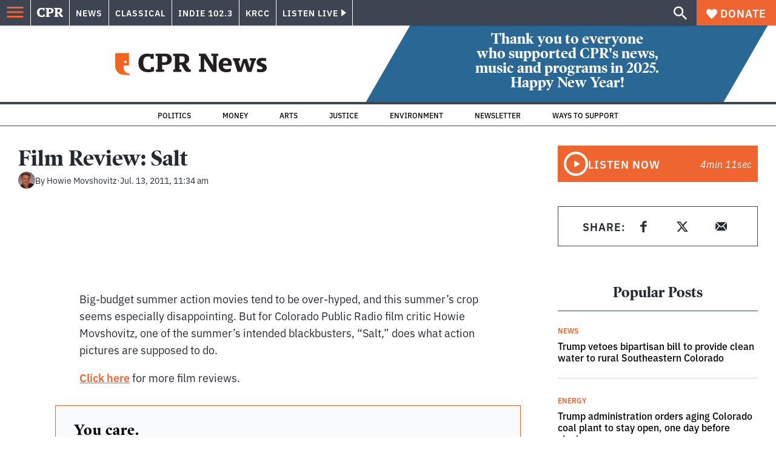

--- FILE ---
content_type: text/html; charset=utf-8
request_url: https://www.cpr.org/2011/07/13/film-review-salt/
body_size: 47282
content:
<!DOCTYPE html><html lang="en"><head><meta charSet="UTF-8"/><title>Film Review: Salt</title><meta name="description" content="Big-budget summer action movies tend to be over-hyped, and this summer’s crop seems especially disappointing. But for Colorado Public Radio film critic"/><link rel="canonical" href="https://www.cpr.org/2011/07/13/film-review-salt/"/><meta name="robots" content="index, follow"/><meta name="article-author" content="Howie Movshovitz"/><meta name="article-tags" content="Colorado News,Film Review,Howie Movshovitz"/><meta name="article:published_time" content="2011-07-13T11:34:30"/><meta name="article:modified_time" content="2019-07-01T06:55:09"/><meta name="viewport" content="width=device-width, initial-scale=1"/><meta name="theme-color" content="#ffffff"/><link rel="apple-touch-icon" sizes="180x180" href="/icons/apple-touch-icon.png"/><link rel="icon" type="image/png" sizes="32x32" href="/icons/favicon-32x32.png"/><link rel="icon" type="image/png" sizes="16x16" href="/icons/favicon-16x16.png"/><meta name="msapplication-TileColor" content="#da532c"/><link rel="icon" href="/favicon.ico"/><meta property="og:locale" content="en_US"/><meta property="og:type" content="article"/><meta property="og:title" content="Film Review: Salt"/><meta property="og:description" content="Big-budget summer action movies tend to be over-hyped, and this summer’s crop seems especially disappointing. But for Colorado Public Radio film critic"/><meta property="og:url" content="https://www.cpr.org/2011/07/13/film-review-salt/"/><meta property="og:site_name" content="Colorado Public Radio"/><meta property="og:image" content="https://wp-cpr.s3.amazonaws.com/uploads/2019/05/film_review.jpg"/><meta property="og:image:secure_url" content="https://wp-cpr.s3.amazonaws.com/uploads/2019/05/film_review.jpg"/><meta property="og:image:width" content="220"/><meta property="og:image:height" content="147"/><meta name="twitter:card" content="summary_large_image"/><meta name="twitter:image" content="https://wp-cpr.s3.amazonaws.com/uploads/2019/05/film_review.jpg?w=800&amp;h=400&amp;q=100&amp;crop=1"/><meta name="parsely-title" content="Film Review: Salt"/><meta name="parsely-link" content="https://www.cpr.org/2011/07/13/film-review-salt/"/><meta name="parsely-type" content="NewsArticle"/><meta name="parsely-image-url" content="https://wp-cpr.s3.amazonaws.com/uploads/2019/05/film_review.jpg"/><meta name="parsely-pub-date" content="2011-07-13 11:34:30"/><meta name="parsely-section" content="News"/><meta name="parsely-author" content="Howie Movshovitz"/><meta name="parsely-tags" content="Colorado News, Film Review, Howie Movshovitz"/><style>.site-header__brand img{height:100%;max-width:100%}</style><meta name="cpr_section" content="news"/><link rel="preload" as="image" imageSrcSet="https://www.cpr.org/cdn-cgi/image/width=16,quality=75,format=auto/https://wp-cpr.s3.amazonaws.com/uploads/2019/05/film_review.jpg 16w, https://www.cpr.org/cdn-cgi/image/width=32,quality=75,format=auto/https://wp-cpr.s3.amazonaws.com/uploads/2019/05/film_review.jpg 32w, https://www.cpr.org/cdn-cgi/image/width=48,quality=75,format=auto/https://wp-cpr.s3.amazonaws.com/uploads/2019/05/film_review.jpg 48w, https://www.cpr.org/cdn-cgi/image/width=64,quality=75,format=auto/https://wp-cpr.s3.amazonaws.com/uploads/2019/05/film_review.jpg 64w, https://www.cpr.org/cdn-cgi/image/width=96,quality=75,format=auto/https://wp-cpr.s3.amazonaws.com/uploads/2019/05/film_review.jpg 96w, https://www.cpr.org/cdn-cgi/image/width=128,quality=75,format=auto/https://wp-cpr.s3.amazonaws.com/uploads/2019/05/film_review.jpg 128w, https://www.cpr.org/cdn-cgi/image/width=256,quality=75,format=auto/https://wp-cpr.s3.amazonaws.com/uploads/2019/05/film_review.jpg 256w, https://www.cpr.org/cdn-cgi/image/width=392,quality=75,format=auto/https://wp-cpr.s3.amazonaws.com/uploads/2019/05/film_review.jpg 392w, https://www.cpr.org/cdn-cgi/image/width=640,quality=75,format=auto/https://wp-cpr.s3.amazonaws.com/uploads/2019/05/film_review.jpg 640w, https://www.cpr.org/cdn-cgi/image/width=750,quality=75,format=auto/https://wp-cpr.s3.amazonaws.com/uploads/2019/05/film_review.jpg 750w, https://www.cpr.org/cdn-cgi/image/width=828,quality=75,format=auto/https://wp-cpr.s3.amazonaws.com/uploads/2019/05/film_review.jpg 828w, https://www.cpr.org/cdn-cgi/image/width=1080,quality=75,format=auto/https://wp-cpr.s3.amazonaws.com/uploads/2019/05/film_review.jpg 1080w, https://www.cpr.org/cdn-cgi/image/width=1248,quality=75,format=auto/https://wp-cpr.s3.amazonaws.com/uploads/2019/05/film_review.jpg 1248w, https://www.cpr.org/cdn-cgi/image/width=1440,quality=75,format=auto/https://wp-cpr.s3.amazonaws.com/uploads/2019/05/film_review.jpg 1440w, https://www.cpr.org/cdn-cgi/image/width=1920,quality=75,format=auto/https://wp-cpr.s3.amazonaws.com/uploads/2019/05/film_review.jpg 1920w, https://www.cpr.org/cdn-cgi/image/width=2048,quality=75,format=auto/https://wp-cpr.s3.amazonaws.com/uploads/2019/05/film_review.jpg 2048w, https://www.cpr.org/cdn-cgi/image/width=3840,quality=75,format=auto/https://wp-cpr.s3.amazonaws.com/uploads/2019/05/film_review.jpg 3840w" imageSizes="(min-width: 1020px) 1020px, calc(100vw - 4rem)" fetchPriority="high"/><meta name="next-head-count" content="39"/><link rel="preconnect" href="https://use.typekit.net" crossorigin /><link rel="preload" href="https://www.cpr.org/_next/static/css/971c94151b720e22.css" as="style"/><link rel="stylesheet" href="https://www.cpr.org/_next/static/css/971c94151b720e22.css" data-n-g=""/><link rel="preload" href="https://www.cpr.org/_next/static/css/7cc30c4424b4ad9a.css" as="style"/><link rel="stylesheet" href="https://www.cpr.org/_next/static/css/7cc30c4424b4ad9a.css" data-n-p=""/><link rel="preload" href="https://www.cpr.org/_next/static/css/ce00ecf68f7b5582.css" as="style"/><link rel="stylesheet" href="https://www.cpr.org/_next/static/css/ce00ecf68f7b5582.css" data-n-p=""/><noscript data-n-css=""></noscript><script defer="" nomodule="" src="https://www.cpr.org/_next/static/chunks/polyfills-c67a75d1b6f99dc8.js"></script><script src="https://cdn-cookieyes.com/client_data/0b9a5cb2077e065c4482b865/script.js" defer="" data-nscript="beforeInteractive"></script><script src="https://www.cpr.org/_next/static/chunks/webpack-9da83dc84cd84eaf.js" defer=""></script><script src="https://www.cpr.org/_next/static/chunks/framework-1caf3acf629c1378.js" defer=""></script><script src="https://www.cpr.org/_next/static/chunks/main-03d1c7ef0ba50eed.js" defer=""></script><script src="https://www.cpr.org/_next/static/chunks/pages/_app-9f2a719d35534dfa.js" defer=""></script><script src="https://www.cpr.org/_next/static/chunks/vendors-node_modules_isomorphic-dompurify_browser_js-node_modules_lodash_camelcase_index_js-n-a0dd9f-5b1b582573aba648.js" defer=""></script><script src="https://www.cpr.org/_next/static/chunks/components_layout_index_tsx-dd8bada8cfd35a3d.js" defer=""></script><script src="https://www.cpr.org/_next/static/chunks/components_article-header_index_tsx-utils_data_fetch-server-side-post_ts-utils_data_props_post_ts-5960b83b65ed878a.js" defer=""></script><script src="https://www.cpr.org/_next/static/chunks/templates_single-post_index_tsx-9ecfc22e302b29ea.js" defer=""></script><script src="https://www.cpr.org/_next/static/chunks/pages/%5Byear%5D/%5Bmonth%5D/%5Bday%5D/%5Bslug%5D-b8a73fdda134d271.js" defer=""></script><script src="https://www.cpr.org/_next/static/NWOdKNfc5gm7MPONsnifc/_buildManifest.js" defer=""></script><script src="https://www.cpr.org/_next/static/NWOdKNfc5gm7MPONsnifc/_ssgManifest.js" defer=""></script><style data-href="https://use.typekit.net/oey8agg.css">@import url("https://p.typekit.net/p.css?s=1&k=oey8agg&ht=tk&f=31291.31292.31295.31296.39884.39885.39889.39890.39891&a=19121278&app=typekit&e=css");@font-face{font-family:"poynter-oldstyle-display";src:url("https://use.typekit.net/af/9c977a/00000000000000003b9ae88a/27/l?primer=7cdcb44be4a7db8877ffa5c0007b8dd865b3bbc383831fe2ea177f62257a9191&fvd=i4&v=3") format("woff2"),url("https://use.typekit.net/af/9c977a/00000000000000003b9ae88a/27/d?primer=7cdcb44be4a7db8877ffa5c0007b8dd865b3bbc383831fe2ea177f62257a9191&fvd=i4&v=3") format("woff"),url("https://use.typekit.net/af/9c977a/00000000000000003b9ae88a/27/a?primer=7cdcb44be4a7db8877ffa5c0007b8dd865b3bbc383831fe2ea177f62257a9191&fvd=i4&v=3") format("opentype");font-display:auto;font-style:italic;font-weight:400;font-stretch:normal}@font-face{font-family:"poynter-oldstyle-display";src:url("https://use.typekit.net/af/d3b682/00000000000000003b9ae88b/27/l?primer=7cdcb44be4a7db8877ffa5c0007b8dd865b3bbc383831fe2ea177f62257a9191&fvd=n4&v=3") format("woff2"),url("https://use.typekit.net/af/d3b682/00000000000000003b9ae88b/27/d?primer=7cdcb44be4a7db8877ffa5c0007b8dd865b3bbc383831fe2ea177f62257a9191&fvd=n4&v=3") format("woff"),url("https://use.typekit.net/af/d3b682/00000000000000003b9ae88b/27/a?primer=7cdcb44be4a7db8877ffa5c0007b8dd865b3bbc383831fe2ea177f62257a9191&fvd=n4&v=3") format("opentype");font-display:auto;font-style:normal;font-weight:400;font-stretch:normal}@font-face{font-family:"poynter-oldstyle-display";src:url("https://use.typekit.net/af/1d147a/00000000000000003b9ae88e/27/l?primer=7cdcb44be4a7db8877ffa5c0007b8dd865b3bbc383831fe2ea177f62257a9191&fvd=i7&v=3") format("woff2"),url("https://use.typekit.net/af/1d147a/00000000000000003b9ae88e/27/d?primer=7cdcb44be4a7db8877ffa5c0007b8dd865b3bbc383831fe2ea177f62257a9191&fvd=i7&v=3") format("woff"),url("https://use.typekit.net/af/1d147a/00000000000000003b9ae88e/27/a?primer=7cdcb44be4a7db8877ffa5c0007b8dd865b3bbc383831fe2ea177f62257a9191&fvd=i7&v=3") format("opentype");font-display:auto;font-style:italic;font-weight:700;font-stretch:normal}@font-face{font-family:"poynter-oldstyle-display";src:url("https://use.typekit.net/af/d539ac/00000000000000003b9ae88f/27/l?primer=7cdcb44be4a7db8877ffa5c0007b8dd865b3bbc383831fe2ea177f62257a9191&fvd=n7&v=3") format("woff2"),url("https://use.typekit.net/af/d539ac/00000000000000003b9ae88f/27/d?primer=7cdcb44be4a7db8877ffa5c0007b8dd865b3bbc383831fe2ea177f62257a9191&fvd=n7&v=3") format("woff"),url("https://use.typekit.net/af/d539ac/00000000000000003b9ae88f/27/a?primer=7cdcb44be4a7db8877ffa5c0007b8dd865b3bbc383831fe2ea177f62257a9191&fvd=n7&v=3") format("opentype");font-display:auto;font-style:normal;font-weight:700;font-stretch:normal}@font-face{font-family:"ibm-plex-sans";src:url("https://use.typekit.net/af/785b8c/00000000000000003b9b323f/27/l?primer=7cdcb44be4a7db8877ffa5c0007b8dd865b3bbc383831fe2ea177f62257a9191&fvd=i4&v=3") format("woff2"),url("https://use.typekit.net/af/785b8c/00000000000000003b9b323f/27/d?primer=7cdcb44be4a7db8877ffa5c0007b8dd865b3bbc383831fe2ea177f62257a9191&fvd=i4&v=3") format("woff"),url("https://use.typekit.net/af/785b8c/00000000000000003b9b323f/27/a?primer=7cdcb44be4a7db8877ffa5c0007b8dd865b3bbc383831fe2ea177f62257a9191&fvd=i4&v=3") format("opentype");font-display:auto;font-style:italic;font-weight:400;font-stretch:normal}@font-face{font-family:"ibm-plex-sans";src:url("https://use.typekit.net/af/bca514/00000000000000003b9b323e/27/l?primer=7cdcb44be4a7db8877ffa5c0007b8dd865b3bbc383831fe2ea177f62257a9191&fvd=n4&v=3") format("woff2"),url("https://use.typekit.net/af/bca514/00000000000000003b9b323e/27/d?primer=7cdcb44be4a7db8877ffa5c0007b8dd865b3bbc383831fe2ea177f62257a9191&fvd=n4&v=3") format("woff"),url("https://use.typekit.net/af/bca514/00000000000000003b9b323e/27/a?primer=7cdcb44be4a7db8877ffa5c0007b8dd865b3bbc383831fe2ea177f62257a9191&fvd=n4&v=3") format("opentype");font-display:auto;font-style:normal;font-weight:400;font-stretch:normal}@font-face{font-family:"ibm-plex-sans";src:url("https://use.typekit.net/af/2c3f3c/00000000000000003b9b3242/27/l?primer=7cdcb44be4a7db8877ffa5c0007b8dd865b3bbc383831fe2ea177f62257a9191&fvd=n6&v=3") format("woff2"),url("https://use.typekit.net/af/2c3f3c/00000000000000003b9b3242/27/d?primer=7cdcb44be4a7db8877ffa5c0007b8dd865b3bbc383831fe2ea177f62257a9191&fvd=n6&v=3") format("woff"),url("https://use.typekit.net/af/2c3f3c/00000000000000003b9b3242/27/a?primer=7cdcb44be4a7db8877ffa5c0007b8dd865b3bbc383831fe2ea177f62257a9191&fvd=n6&v=3") format("opentype");font-display:auto;font-style:normal;font-weight:600;font-stretch:normal}@font-face{font-family:"ibm-plex-sans";src:url("https://use.typekit.net/af/af652e/00000000000000003b9b3245/27/l?primer=7cdcb44be4a7db8877ffa5c0007b8dd865b3bbc383831fe2ea177f62257a9191&fvd=i7&v=3") format("woff2"),url("https://use.typekit.net/af/af652e/00000000000000003b9b3245/27/d?primer=7cdcb44be4a7db8877ffa5c0007b8dd865b3bbc383831fe2ea177f62257a9191&fvd=i7&v=3") format("woff"),url("https://use.typekit.net/af/af652e/00000000000000003b9b3245/27/a?primer=7cdcb44be4a7db8877ffa5c0007b8dd865b3bbc383831fe2ea177f62257a9191&fvd=i7&v=3") format("opentype");font-display:auto;font-style:italic;font-weight:700;font-stretch:normal}@font-face{font-family:"ibm-plex-sans";src:url("https://use.typekit.net/af/01f19a/00000000000000003b9b3244/27/l?primer=7cdcb44be4a7db8877ffa5c0007b8dd865b3bbc383831fe2ea177f62257a9191&fvd=n7&v=3") format("woff2"),url("https://use.typekit.net/af/01f19a/00000000000000003b9b3244/27/d?primer=7cdcb44be4a7db8877ffa5c0007b8dd865b3bbc383831fe2ea177f62257a9191&fvd=n7&v=3") format("woff"),url("https://use.typekit.net/af/01f19a/00000000000000003b9b3244/27/a?primer=7cdcb44be4a7db8877ffa5c0007b8dd865b3bbc383831fe2ea177f62257a9191&fvd=n7&v=3") format("opentype");font-display:auto;font-style:normal;font-weight:700;font-stretch:normal}.tk-poynter-oldstyle-display{font-family:"poynter-oldstyle-display",serif}.tk-ibm-plex-sans{font-family:"ibm-plex-sans",sans-serif}</style><script data-cfasync="false" nonce="8bdf36b7-692e-4ab0-95c9-6fc0c068a4cc">try{(function(w,d){!function(j,k,l,m){if(j.zaraz)console.error("zaraz is loaded twice");else{j[l]=j[l]||{};j[l].executed=[];j.zaraz={deferred:[],listeners:[]};j.zaraz._v="5874";j.zaraz._n="8bdf36b7-692e-4ab0-95c9-6fc0c068a4cc";j.zaraz.q=[];j.zaraz._f=function(n){return async function(){var o=Array.prototype.slice.call(arguments);j.zaraz.q.push({m:n,a:o})}};for(const p of["track","set","debug"])j.zaraz[p]=j.zaraz._f(p);j.zaraz.init=()=>{var q=k.getElementsByTagName(m)[0],r=k.createElement(m),s=k.getElementsByTagName("title")[0];s&&(j[l].t=k.getElementsByTagName("title")[0].text);j[l].x=Math.random();j[l].w=j.screen.width;j[l].h=j.screen.height;j[l].j=j.innerHeight;j[l].e=j.innerWidth;j[l].l=j.location.href;j[l].r=k.referrer;j[l].k=j.screen.colorDepth;j[l].n=k.characterSet;j[l].o=(new Date).getTimezoneOffset();if(j.dataLayer)for(const t of Object.entries(Object.entries(dataLayer).reduce((u,v)=>({...u[1],...v[1]}),{})))zaraz.set(t[0],t[1],{scope:"page"});j[l].q=[];for(;j.zaraz.q.length;){const w=j.zaraz.q.shift();j[l].q.push(w)}r.defer=!0;for(const x of[localStorage,sessionStorage])Object.keys(x||{}).filter(z=>z.startsWith("_zaraz_")).forEach(y=>{try{j[l]["z_"+y.slice(7)]=JSON.parse(x.getItem(y))}catch{j[l]["z_"+y.slice(7)]=x.getItem(y)}});r.referrerPolicy="origin";r.src="/cdn-cgi/zaraz/s.js?z="+btoa(encodeURIComponent(JSON.stringify(j[l])));q.parentNode.insertBefore(r,q)};["complete","interactive"].includes(k.readyState)?zaraz.init():j.addEventListener("DOMContentLoaded",zaraz.init)}}(w,d,"zarazData","script");window.zaraz._p=async d$=>new Promise(ea=>{if(d$){d$.e&&d$.e.forEach(eb=>{try{const ec=d.querySelector("script[nonce]"),ed=ec?.nonce||ec?.getAttribute("nonce"),ee=d.createElement("script");ed&&(ee.nonce=ed);ee.innerHTML=eb;ee.onload=()=>{d.head.removeChild(ee)};d.head.appendChild(ee)}catch(ef){console.error(`Error executing script: ${eb}\n`,ef)}});Promise.allSettled((d$.f||[]).map(eg=>fetch(eg[0],eg[1])))}ea()});zaraz._p({"e":["(function(w,d){})(window,document)"]});})(window,document)}catch(e){throw fetch("/cdn-cgi/zaraz/t"),e;};</script></head><body class="news education politics health immigration news science trump-health-impact trump-immigration-impact trump-justice-impact news"><script type="text/javascript">window.__state__ = "%_PREVIEW_STATE_%"; window.__previewid__ = "%_PREVIEW_ID_%";</script><div id="__next"><noscript><iframe src="https://www.googletagmanager.com/ns.html?id=GTM-WDSHF7" height="0" width="0" style="display:none;visibility:hidden;"></iframe></noscript><header class="site-header"><a class="skip-link screen-reader-text" href="/2011/07/13/film-review-salt/#maincontent">Skip to content</a><div class="legacy-slim-navigation legacy-slim-navigation--default"><div class="legacy-slim-navigation__inner"><div class="legacy-slim-navigation__links"><button type="button" class="legacy-slim-navigation__hamburger" aria-controls="primary-navigation" aria-expanded="false" aria-label="Open Menu"><svg xmlns="http://www.w3.org/2000/svg" viewBox="0 0 24 24"><path fill="none" d="M0 0h24v24H0z"></path><path d="M3 18h18v-2H3zm0-5h18v-2H3zm0-7v2h18V6z"></path></svg></button><a class="legacy-slim-navigation__sm-logo legacy-slim-navigation__sm-logo--news" aria-label="CPR" href="/"><svg xmlns="http://www.w3.org/2000/svg" viewBox="0 0 43 15" class="legacy-slim-logo legacy-slim-logo--cpr"><path fill="#FFF" fill-rule="evenodd" d="M12.793 10.853v3.243c-1.021.507-2.798.904-4.73.904C2.71 15 0 12.132 0 7.456 0 2.647 2.776 0 7.33 0c1.155 0 2.332.199 3.02.507l.333-.397h1.888v4.125h-2.487l-.29-1.61c-.288-.154-1.154-.309-1.931-.309-2.377 0-3.887 1.081-3.887 5.14 0 3.882 1.621 5.228 4.309 5.228.622 0 1.488-.133 1.754-.243l.289-1.588zm8.396 2.051v1.875h-6.708v-1.875h1.178l.177-.176V2.162l-.177-.177h-1.377V.11H21.7c3.998 0 5.62 1.743 5.62 4.522 0 3.067-2.066 4.544-5.909 4.544h-1.843v3.552l.2.176zm-1.621-5.823H21.3c1.777 0 2.377-.816 2.377-2.449 0-1.588-.622-2.404-2.377-2.404h-1.732V7.08zM43 14.779h-3.532c-.666-.176-1.465-.97-2.554-2.911L35.293 9.11h-1.555v3.618l.2.176h1.266v1.875h-6.552v-1.875h1.177l.178-.176V2.162l-.178-.177h-1.377V.11h7.596c4.065 0 5.642 1.765 5.642 4.39 0 1.875-1.089 3.22-2.799 3.838l1.466 2.25c1.2 1.875 1.666 2.316 2.643 2.316zm-9.262-7.654h1.844c1.888 0 2.443-.838 2.443-2.449 0-1.588-.533-2.448-2.399-2.448h-1.888z"></path></svg></a><div class="legacy-menu legacy-menu--slim-nav"><ul class="legacy-menu__list"><li class="legacy-menu-item menuItem menuItem__slim-nav--0 legacy-menu-item--slim-nav news"><a class="legacy-menu-item__link" href="https://www.cpr.org/news/">News</a></li><li class="legacy-menu-item menuItem menuItem__slim-nav--1 legacy-menu-item--slim-nav classical"><a class="legacy-menu-item__link" href="https://www.cpr.org/classical/">Classical</a></li><li class="legacy-menu-item menuItem menuItem__slim-nav--2 legacy-menu-item--slim-nav indie"><a class="legacy-menu-item__link" href="https://www.cpr.org/indie/">Indie 102.3</a></li><li class="legacy-menu-item menuItem menuItem__slim-nav--3 legacy-menu-item--slim-nav krcc"><a class="legacy-menu-item__link" href="https://www.cpr.org/krcc/">KRCC</a></li></ul></div><div class="legacy-listen-live"><button type="button" class="legacy-listen-live__button" aria-expanded="false" aria-controls="legacy-listen-live-content"><span class="legacy-listen-live__button-text">Listen Live</span><span class="legacy-listen-live__arrow"></span></button><div id="legacy-listen-live-content" class="legacy-listen-live__content" aria-hidden="true"><ul class="legacy-listen-live__streams"><li class="navigation-stream-box news"><div class="navigation-stream-box__wrapper"><svg class="spinner-icon" viewBox="0 0 24 24" fill="none" xmlns="http://www.w3.org/2000/svg" aria-hidden="true" focusable="false" width="2rem" height="2rem"><path class="spinner-icon__opaque" d="M12 3v2.21a6.792 6.792 0 0 0-6.463 4.704 6.784 6.784 0 0 0-.259 3.049A6.791 6.791 0 0 0 18.79 12H21a9 9 0 1 1-9-9Z" fill="currentcolor"></path><path class="spinner-icon__transparent" d="M12 3v2.21a6.792 6.792 0 0 0-6.463 4.704 6.784 6.784 0 0 0-.259 3.049A6.791 6.791 0 0 0 18.79 12H21a9 9 0 1 1-9-9Z" fill-opacity=".5" fill="currentcolor"></path></svg></div></li><li class="navigation-stream-box classical"><div class="navigation-stream-box__wrapper"><svg class="spinner-icon" viewBox="0 0 24 24" fill="none" xmlns="http://www.w3.org/2000/svg" aria-hidden="true" focusable="false" width="2rem" height="2rem"><path class="spinner-icon__opaque" d="M12 3v2.21a6.792 6.792 0 0 0-6.463 4.704 6.784 6.784 0 0 0-.259 3.049A6.791 6.791 0 0 0 18.79 12H21a9 9 0 1 1-9-9Z" fill="currentcolor"></path><path class="spinner-icon__transparent" d="M12 3v2.21a6.792 6.792 0 0 0-6.463 4.704 6.784 6.784 0 0 0-.259 3.049A6.791 6.791 0 0 0 18.79 12H21a9 9 0 1 1-9-9Z" fill-opacity=".5" fill="currentcolor"></path></svg></div></li><li class="navigation-stream-box indie"><div class="navigation-stream-box__wrapper"><svg class="spinner-icon" viewBox="0 0 24 24" fill="none" xmlns="http://www.w3.org/2000/svg" aria-hidden="true" focusable="false" width="2rem" height="2rem"><path class="spinner-icon__opaque" d="M12 3v2.21a6.792 6.792 0 0 0-6.463 4.704 6.784 6.784 0 0 0-.259 3.049A6.791 6.791 0 0 0 18.79 12H21a9 9 0 1 1-9-9Z" fill="currentcolor"></path><path class="spinner-icon__transparent" d="M12 3v2.21a6.792 6.792 0 0 0-6.463 4.704 6.784 6.784 0 0 0-.259 3.049A6.791 6.791 0 0 0 18.79 12H21a9 9 0 1 1-9-9Z" fill-opacity=".5" fill="currentcolor"></path></svg></div></li><li class="navigation-stream-box krcc"><div class="navigation-stream-box__wrapper"><svg class="spinner-icon" viewBox="0 0 24 24" fill="none" xmlns="http://www.w3.org/2000/svg" aria-hidden="true" focusable="false" width="2rem" height="2rem"><path class="spinner-icon__opaque" d="M12 3v2.21a6.792 6.792 0 0 0-6.463 4.704 6.784 6.784 0 0 0-.259 3.049A6.791 6.791 0 0 0 18.79 12H21a9 9 0 1 1-9-9Z" fill="currentcolor"></path><path class="spinner-icon__transparent" d="M12 3v2.21a6.792 6.792 0 0 0-6.463 4.704 6.784 6.784 0 0 0-.259 3.049A6.791 6.791 0 0 0 18.79 12H21a9 9 0 1 1-9-9Z" fill-opacity=".5" fill="currentcolor"></path></svg></div></li></ul><div class="legacy-listen-live__footer"><a class="legacy-listen-live__help-button legacy-button legacy-button--secondary" href="/listen/help/">Need help?</a></div></div></div></div><div class="legacy-slim-navigation__search-donate"><button type="button" class="legacy-search-button" aria-label="Show search bar"><svg xmlns="http://www.w3.org/2000/svg" viewBox="0 0 22 23"><path fill="#FFF" d="M8.198 14.36q2.36 0 4.011-1.65 1.652-1.653 1.652-4.012t-1.652-4.01-4.01-1.652q-2.36 0-4.011 1.652t-1.652 4.01q0 2.36 1.652 4.011t4.01 1.652zm7.55 0L22 20.614 20.113 22.5l-6.252-6.252v-1.003l-.354-.354q-2.241 1.947-5.309 1.947-3.42 0-5.81-2.36Q.001 12.121 0 8.699q0-3.42 2.389-5.81Q4.776.501 8.199.5q3.42 0 5.78 2.389 2.358 2.388 2.359 5.81 0 3.067-1.947 5.308l.354.354z"></path></svg></button><a class="donateButton legacy-donate-button slimNavDonateButton legacy-button legacy-button--with-icon" href="https://donate.cpr.org/give"><span class="legacy-donate-button__icon"><svg xmlns="http://www.w3.org/2000/svg" width="18" height="18" viewBox="0 0 24 24"><path d="M12 4.248C8.852-1.154 0 .423 0 7.192 0 11.853 5.571 16.619 12 23c6.43-6.381 12-11.147 12-15.808C24 .4 15.125-1.114 12 4.248"></path></svg></span>Donate</a></div></div><div class="legacy-search-bar"><form class="legacy-search-bar__form"><div class="legacy-input-text legacy-search-bar__input"><label class="label_label__it4oV legacy-input-text__label" for=":R1iaum:">Search</label><input class="legacy-input-text__input" name="s" placeholder="Search…" type="text" id=":R1iaum:" value=""/></div><button type="submit" aria-label="Submit search" class="legacy-search-bar__submit"><svg xmlns="http://www.w3.org/2000/svg" viewBox="0 0 22 23"><path fill="#FFF" d="M8.198 14.36q2.36 0 4.011-1.65 1.652-1.653 1.652-4.012t-1.652-4.01-4.01-1.652q-2.36 0-4.011 1.652t-1.652 4.01q0 2.36 1.652 4.011t4.01 1.652zm7.55 0L22 20.614 20.113 22.5l-6.252-6.252v-1.003l-.354-.354q-2.241 1.947-5.309 1.947-3.42 0-5.81-2.36Q.001 12.121 0 8.699q0-3.42 2.389-5.81Q4.776.501 8.199.5q3.42 0 5.78 2.389 2.358 2.388 2.359 5.81 0 3.067-1.947 5.308l.354.354z"></path></svg></button></form></div></div><div class="legacy-primary-navigation"><div class="legacy-primary-navigation__outer" data-open="false" aria-hidden="true" id="primary-navigation"><div class="legacy-primary-navigation__wrapper"><button class="legacy-primary-navigation__button-close" type="button" aria-controls="primary-navigation" aria-expanded="false"><svg xmlns="http://www.w3.org/2000/svg" width="20" height="21"><path fill="#EF6530" fill-rule="evenodd" d="m19.597 2.837-7.707 7.706 7.707 7.707-1.943 1.943-7.707-7.707-7.706 7.707L.298 18.25l7.707-7.707L.298 2.837 2.24.894 9.947 8.6 17.654.894z"></path></svg><span>Close Primary Navigation</span></button><div class="legacy-search-bar legacy-search-bar--primary-nav"><form class="legacy-search-bar__form"><div class="legacy-input-text legacy-search-bar__input"><label class="label_label__it4oV legacy-input-text__label" for=":R6baum:">Search</label><input class="legacy-input-text__input" name="s" placeholder="Search…" type="text" id=":R6baum:" value=""/></div><button type="submit" aria-label="Submit search" class="legacy-search-bar__submit"><svg xmlns="http://www.w3.org/2000/svg" viewBox="0 0 22 23"><path fill="#FFF" d="M8.198 14.36q2.36 0 4.011-1.65 1.652-1.653 1.652-4.012t-1.652-4.01-4.01-1.652q-2.36 0-4.011 1.652t-1.652 4.01q0 2.36 1.652 4.011t4.01 1.652zm7.55 0L22 20.614 20.113 22.5l-6.252-6.252v-1.003l-.354-.354q-2.241 1.947-5.309 1.947-3.42 0-5.81-2.36Q.001 12.121 0 8.699q0-3.42 2.389-5.81Q4.776.501 8.199.5q3.42 0 5.78 2.389 2.358 2.388 2.359 5.81 0 3.067-1.947 5.308l.354.354z"></path></svg></button></form></div><nav class="legacy-primary-navigation__menu"><div class="legacy-primary-navigation-menu"><ul class="legacy-primary-navigation-menu__list"><li class="legacy-primary-navigation-menu-item"><div class="legacy-primary-navigation-menu-item__content"><a class="legacy-primary-navigation-menu-item__link" href="https://www.cpr.org/category/politics/">Politics</a></div></li><li class="legacy-primary-navigation-menu-item"><div class="legacy-primary-navigation-menu-item__content"><a class="legacy-primary-navigation-menu-item__link" href="https://www.cpr.org/category/environment/">Environment</a></div></li><li class="legacy-primary-navigation-menu-item"><div class="legacy-primary-navigation-menu-item__content"><a class="legacy-primary-navigation-menu-item__link" href="https://www.cpr.org/category/justice/">Justice</a></div></li><li class="legacy-primary-navigation-menu-item"><div class="legacy-primary-navigation-menu-item__content"><a class="legacy-primary-navigation-menu-item__link" href="https://www.cpr.org/category/arts/">Arts</a></div></li><li class="legacy-primary-navigation-menu-item"><div class="legacy-primary-navigation-menu-item__content"><a class="legacy-primary-navigation-menu-item__link" href="https://www.cpr.org/category/music/">Music</a><button class="legacy-primary-navigation-menu-item__submenu-button" type="button" aria-expanded="false" aria-controls="submenu-787484" aria-label="Toggle submenu for Music"><svg xmlns="http://www.w3.org/2000/svg" width="14" height="15"><path fill="#EF6530" fill-rule="evenodd" d="M13.432 8.502H7.75v5.921H5.886v-5.92H.204V6.558h5.682V.64H7.75v5.92h5.682z"></path></svg></button></div><div id="submenu-787484" class="legacy-primary-navigation-menu-item__height-container" aria-hidden="true"><div class="legacy-primary-navigation-menu-item__slide-container"><div class="legacy-primary-navigation-menu legacy-primary-navigation-menu--submenu"><ul class="legacy-primary-navigation-menu__list"><li class="legacy-primary-navigation-menu-item"><div class="legacy-primary-navigation-menu-item__content"><a class="legacy-primary-navigation-menu-item__link" href="http://cpr.org/classical">Classical</a></div></li><li class="legacy-primary-navigation-menu-item"><div class="legacy-primary-navigation-menu-item__content"><a class="legacy-primary-navigation-menu-item__link" href="http://cpr.org/indie">Indie 102.3</a></div></li></ul></div></div></div></li><li class="legacy-primary-navigation-menu-item"><div class="legacy-primary-navigation-menu-item__content"><a class="legacy-primary-navigation-menu-item__link" href="https://www.cpr.org/category/money/">Economy</a></div></li><li class="legacy-primary-navigation-menu-item"><div class="legacy-primary-navigation-menu-item__content"><a class="legacy-primary-navigation-menu-item__link" href="https://www.cpr.org/category/education/">Education</a></div></li><li class="legacy-primary-navigation-menu-item"><div class="legacy-primary-navigation-menu-item__content"><a class="legacy-primary-navigation-menu-item__link" href="https://denverite.com/">Denver</a></div></li><li class="legacy-primary-navigation-menu-item"><div class="legacy-primary-navigation-menu-item__content"><a class="legacy-primary-navigation-menu-item__link" href="https://www.cpr.org/krcc/">Southern Colorado</a></div></li><li class="legacy-primary-navigation-menu-item"><div class="legacy-primary-navigation-menu-item__content"><a class="legacy-primary-navigation-menu-item__link" href="/ways-to-listen/">Audio &amp; Radio</a><button class="legacy-primary-navigation-menu-item__submenu-button" type="button" aria-expanded="false" aria-controls="submenu-720811" aria-label="Toggle submenu for Audio &amp; Radio"><svg xmlns="http://www.w3.org/2000/svg" width="14" height="15"><path fill="#EF6530" fill-rule="evenodd" d="M13.432 8.502H7.75v5.921H5.886v-5.92H.204V6.558h5.682V.64H7.75v5.92h5.682z"></path></svg></button></div><div id="submenu-720811" class="legacy-primary-navigation-menu-item__height-container" aria-hidden="true"><div class="legacy-primary-navigation-menu-item__slide-container"><div class="legacy-primary-navigation-menu legacy-primary-navigation-menu--submenu"><ul class="legacy-primary-navigation-menu__list"><li class="legacy-primary-navigation-menu-item"><div class="legacy-primary-navigation-menu-item__content"><a class="legacy-primary-navigation-menu-item__link" href="https://www.cpr.org/ways-to-listen/">Ways to Listen</a></div></li><li class="legacy-primary-navigation-menu-item"><div class="legacy-primary-navigation-menu-item__content"><a class="legacy-primary-navigation-menu-item__link" href="https://www.cpr.org/shows-and-podcasts/">Shows and Podcasts</a></div></li><li class="legacy-primary-navigation-menu-item"><div class="legacy-primary-navigation-menu-item__content"><a class="legacy-primary-navigation-menu-item__link" href="https://www.cpr.org/news/schedule/">CPR News Radio Schedule</a></div></li><li class="legacy-primary-navigation-menu-item"><div class="legacy-primary-navigation-menu-item__content"><a class="legacy-primary-navigation-menu-item__link" href="https://www.cpr.org/classical/">CPR Classical</a></div></li><li class="legacy-primary-navigation-menu-item"><div class="legacy-primary-navigation-menu-item__content"><a class="legacy-primary-navigation-menu-item__link" href="https://www.cpr.org/indie/">Indie 102.3</a></div></li></ul></div></div></div></li><li class="legacy-primary-navigation-menu-item"><div class="legacy-primary-navigation-menu-item__content"><a class="legacy-primary-navigation-menu-item__link" href="https://www.cpr.org/sign-up-for-cprs-newsletters/">Newsletters</a><button class="legacy-primary-navigation-menu-item__submenu-button" type="button" aria-expanded="false" aria-controls="submenu-720817" aria-label="Toggle submenu for Newsletters"><svg xmlns="http://www.w3.org/2000/svg" width="14" height="15"><path fill="#EF6530" fill-rule="evenodd" d="M13.432 8.502H7.75v5.921H5.886v-5.92H.204V6.558h5.682V.64H7.75v5.92h5.682z"></path></svg></button></div><div id="submenu-720817" class="legacy-primary-navigation-menu-item__height-container" aria-hidden="true"><div class="legacy-primary-navigation-menu-item__slide-container"><div class="legacy-primary-navigation-menu legacy-primary-navigation-menu--submenu"><ul class="legacy-primary-navigation-menu__list"><li class="legacy-primary-navigation-menu-item"><div class="legacy-primary-navigation-menu-item__content"><a class="legacy-primary-navigation-menu-item__link" href="https://www.cpr.org/sign-up-for-cprs-newsletters/">All Newsletters</a></div></li><li class="legacy-primary-navigation-menu-item"><div class="legacy-primary-navigation-menu-item__content"><a class="legacy-primary-navigation-menu-item__link" href="https://www.cpr.org/lookout-signup/">The Lookout</a></div></li><li class="legacy-primary-navigation-menu-item"><div class="legacy-primary-navigation-menu-item__content"><a class="legacy-primary-navigation-menu-item__link" href="https://denverite.com/newsletter-signup/">Denverite</a></div></li></ul></div></div></div></li><li class="legacy-primary-navigation-menu-item"><div class="legacy-primary-navigation-menu-item__content"><a class="legacy-primary-navigation-menu-item__link" href="https://www.cpr.org/about/">About CPR</a><button class="legacy-primary-navigation-menu-item__submenu-button" type="button" aria-expanded="false" aria-controls="submenu-720821" aria-label="Toggle submenu for About CPR"><svg xmlns="http://www.w3.org/2000/svg" width="14" height="15"><path fill="#EF6530" fill-rule="evenodd" d="M13.432 8.502H7.75v5.921H5.886v-5.92H.204V6.558h5.682V.64H7.75v5.92h5.682z"></path></svg></button></div><div id="submenu-720821" class="legacy-primary-navigation-menu-item__height-container" aria-hidden="true"><div class="legacy-primary-navigation-menu-item__slide-container"><div class="legacy-primary-navigation-menu legacy-primary-navigation-menu--submenu"><ul class="legacy-primary-navigation-menu__list"><li class="legacy-primary-navigation-menu-item"><div class="legacy-primary-navigation-menu-item__content"><a class="legacy-primary-navigation-menu-item__link" href="/about/">Mission &amp; Vision</a></div></li><li class="legacy-primary-navigation-menu-item"><div class="legacy-primary-navigation-menu-item__content"><a class="legacy-primary-navigation-menu-item__link" href="/about/staff/">Staff &amp; Hosts</a></div></li><li class="legacy-primary-navigation-menu-item"><div class="legacy-primary-navigation-menu-item__content"><a class="legacy-primary-navigation-menu-item__link" href="/careers/">Careers</a></div></li><li class="legacy-primary-navigation-menu-item"><div class="legacy-primary-navigation-menu-item__content"><a class="legacy-primary-navigation-menu-item__link" href="/about/diversity-equity-and-inclusion-at-colorado-public-radio/">Staff DEI Report</a></div></li><li class="legacy-primary-navigation-menu-item"><div class="legacy-primary-navigation-menu-item__content"><a class="legacy-primary-navigation-menu-item__link" href="https://www.cpr.org/about/recent-awards/">Recent Awards</a></div></li><li class="legacy-primary-navigation-menu-item"><div class="legacy-primary-navigation-menu-item__content"><a class="legacy-primary-navigation-menu-item__link" href="/press-releases/">Press Room</a></div></li><li class="legacy-primary-navigation-menu-item"><div class="legacy-primary-navigation-menu-item__content"><a class="legacy-primary-navigation-menu-item__link" href="https://www.cpr.org/about/contact/">Contact Us</a></div></li></ul></div></div></div></li><li class="legacy-primary-navigation-menu-item"><div class="legacy-primary-navigation-menu-item__content"><a class="legacy-primary-navigation-menu-item__link" href="https://www.cpr.org/support/">Ways to support</a><button class="legacy-primary-navigation-menu-item__submenu-button" type="button" aria-expanded="false" aria-controls="submenu-720828" aria-label="Toggle submenu for Ways to support"><svg xmlns="http://www.w3.org/2000/svg" width="14" height="15"><path fill="#EF6530" fill-rule="evenodd" d="M13.432 8.502H7.75v5.921H5.886v-5.92H.204V6.558h5.682V.64H7.75v5.92h5.682z"></path></svg></button></div><div id="submenu-720828" class="legacy-primary-navigation-menu-item__height-container" aria-hidden="true"><div class="legacy-primary-navigation-menu-item__slide-container"><div class="legacy-primary-navigation-menu legacy-primary-navigation-menu--submenu"><ul class="legacy-primary-navigation-menu__list"><li class="legacy-primary-navigation-menu-item"><div class="legacy-primary-navigation-menu-item__content"><a class="legacy-primary-navigation-menu-item__link" href="/support/">All the ways to give!</a></div></li><li class="legacy-primary-navigation-menu-item"><div class="legacy-primary-navigation-menu-item__content"><a class="legacy-primary-navigation-menu-item__link" href="https://donate.cpr.org/user">Login to the Member Center</a></div></li><li class="legacy-primary-navigation-menu-item"><div class="legacy-primary-navigation-menu-item__content"><a class="legacy-primary-navigation-menu-item__link" href="https://donate.cpr.org/give">Make a donation</a></div></li><li class="legacy-primary-navigation-menu-item"><div class="legacy-primary-navigation-menu-item__content"><a class="legacy-primary-navigation-menu-item__link" href="/support/vehicle-donations/">Donate your car</a></div></li><li class="legacy-primary-navigation-menu-item"><div class="legacy-primary-navigation-menu-item__content"><a class="legacy-primary-navigation-menu-item__link" href="/sponsorship/">Corporate sponsorship</a></div></li><li class="legacy-primary-navigation-menu-item"><div class="legacy-primary-navigation-menu-item__content"><a class="legacy-primary-navigation-menu-item__link" href="https://shop.cpr.org/">CPR Shop</a></div></li></ul></div></div></div></li></ul></div></nav></div></div><button class="legacy-primary-navigation__overlay" data-open="false" type="button" aria-controls="primary-navigation" aria-expanded="false"><span>Close Primary Navigation</span></button></div><div class="legacy-header"><div class="legacy-header__header-top legacy-header--is-pledge-active"><div class="legacy-container legacy-header__header-content legacy-container--size-xxl" id=""><a class="legacy-header__logo" aria-label="Colorado Public Radio" href="/news/"><div class="legacy-logo legacy-logo--primary legacy-logo--news legacy-logo--pledge-active"><svg xmlns="http://www.w3.org/2000/svg" viewBox="0 0 359 53" class="legacy-logo__news-logo"><path fill="#231F20" d="M92 43.347C89.045 44.835 83.906 46 78.317 46 62.837 46 55 37.588 55 23.87 55 9.765 63.029 2 76.198 2c3.34 0 6.743.582 8.736 1.488l.962-1.165h5.46v12.1h-7.193L83.327 9.7c-.835-.452-3.34-.906-5.588-.906-6.873 0-11.242 3.17-11.242 15.077 0 11.388 4.689 15.335 12.462 15.335 1.799 0 4.305-.388 5.076-.713l.834-4.657H92zm24.457-20.914c5.178 0 6.926-2.392 6.926-7.177 0-4.656-1.812-7.048-6.926-7.048h-5.05v14.225zM116.133 45h-19.55v-5.495h3.431l.517-.518V8.013l-.517-.518H96V2h21.622C129.274 2 134 7.108 134 15.256c0 8.988-6.02 13.32-17.22 13.32h-5.373v10.41l.583.519h4.143zm41.449-22.438c5.451 0 7.054-2.457 7.054-7.177 0-4.656-1.539-7.177-6.925-7.177h-5.45v14.354zM168.805 45c-1.925-.518-4.233-2.846-7.376-8.536l-4.68-8.082h-4.488v10.605l.577.516h3.655V45h-18.916v-5.497h3.398l.513-.516V8.013l-.513-.518H137V2h21.93c11.734 0 16.285 5.172 16.285 12.867 0 5.497-3.142 9.441-8.078 11.251l4.233 6.595c3.461 5.497 4.807 6.79 7.63 6.79V45zM244 7.495h-3.345l-.579.518V45h-9.393l-19.43-30.327h-.579v24.314l.515.516h4.054V45h-16.664v-5.497h3.41l.514-.516V8.013l-.515-.518H198V2h16.02l17.37 27.223h.579V8.013l-.515-.518h-3.988V2H244zm11.568 17.871h11.657v-1.168c0-3.893-1.471-5.774-5.508-5.774-4.162 0-5.829 2.14-6.149 6.942m18.51 18.427C271.195 45.221 267.096 46 263.19 46 251.34 46 245 39.576 245 29.13 245 18.164 251.469 12 261.14 12 271.388 12 276 17.514 276 26.274c0 1.104 0 2.985-.129 4.282h-20.43c0 5.645 2.498 8.112 9.094 8.112 3.396 0 7.237-.78 9.288-1.688zM333 18.397h-1.863L322.918 45h-10.016l-6.356-20.762h-.578L299.547 45h-9.953l-8.218-26.603H279V13h16.95v5.397h-3.209l-.58.826 4.048 15.619h.578l6.098-20.128h9.311l6.228 20.128h.578l3.916-15.62-.578-.825h-3.595V13H333zm24.295 1.649c-1.327-.52-5.18-1.104-7.643-1.104-3.663 0-4.737.908-4.737 3.18 0 3.893 14.085 2.271 14.085 13.106C359 41.781 354.515 46 344.978 46c-3.41 0-7.01-.455-9.347-1.299l.569-7.006c1.705.713 5.622 1.362 7.768 1.362 3.98 0 5.052-.844 5.052-3.245 0-4.736-14.02-2.465-14.02-13.106C335 16.217 339.295 12 348.579 12c3.095 0 6.757.389 8.968 1.103z" class="cpr-logo-news_svg__text"></path><path fill="#F16522" d="M32.573.472v29.78l-11.58.018s-2.774 6.004 1.076 12.474c3.853 6.472 13.086 7.133 13.086 7.133L33.705 53s-4.24-.132-16.185-1.298C5.58 50.537.048 39.541.051 32.292.051 25.626.008 4.325.001.96L0 .51zM24.04 18.611c-1.66-.004-3.012 1.354-3.01 3.029-.002 1.67 1.346 3.028 3 3.026a3.014 3.014 0 0 0 3.01-3.033c0-1.662-1.345-3.025-3-3.022"></path></svg></div></a><div class="legacy-pledge-drive"><div class="legacy-pledge-drive__content"><div class="legacy-pledge-drive__content-inner"><div class="legacy-pledge-drive__message"><p style="text-align: center"><strong>Thank you to everyone<br>
who supported CPR's news,<br>
music and programs in 2025.<br>
Happy New Year!</strong></p>
</div></div></div></div></div></div><div class="legacy-header__header-bottom"><div class="legacy-container legacy-header__header-content legacy-container--size-xxl" id=""><nav class="legacy-header__header-navigation" aria-label="Header Navigation"><ul class="menu"><li class="menu-item"><a href="https://www.cpr.org/category/politics/">Politics</a></li><li class="menu-item"><a href="https://www.cpr.org/category/money/">Money</a></li><li class="menu-item"><a href="https://www.cpr.org/category/arts/">Arts</a></li><li class="menu-item"><a href="https://www.cpr.org/category/justice/">Justice</a></li><li class="menu-item"><a href="https://www.cpr.org/category/environment/">Environment</a></li><li class="menu-item"><a href="/lookout-signup/">Newsletter</a></li><li class="menu-item"><a href="/support/">Ways to support</a></li></ul></nav></div></div></div></header><main id="maincontent" class="main-content"><div class="main post post--post post--33880 has-sidebar post--default"><div class="legacy-container article-header legacy-container--size-xxl" id=""><header class="article-header__header"><div class="article-header__content"><h1 class="legacy-heading article-header__heading legacy-heading--step-up-three"><span>Film Review: Salt</span></h1><div class="article-header__meta"><div class="byline"><div class="byline__avatar"><img alt="" loading="lazy" width="84" height="84" decoding="async" data-nimg="1" style="color:transparent" sizes="28px" srcSet="https://www.cpr.org/cdn-cgi/image/width=16,quality=75,format=auto/https://wp-cpr.s3.amazonaws.com/uploads/2019/05/movshovitz_color.jpg 16w, https://www.cpr.org/cdn-cgi/image/width=32,quality=75,format=auto/https://wp-cpr.s3.amazonaws.com/uploads/2019/05/movshovitz_color.jpg 32w, https://www.cpr.org/cdn-cgi/image/width=48,quality=75,format=auto/https://wp-cpr.s3.amazonaws.com/uploads/2019/05/movshovitz_color.jpg 48w, https://www.cpr.org/cdn-cgi/image/width=64,quality=75,format=auto/https://wp-cpr.s3.amazonaws.com/uploads/2019/05/movshovitz_color.jpg 64w, https://www.cpr.org/cdn-cgi/image/width=96,quality=75,format=auto/https://wp-cpr.s3.amazonaws.com/uploads/2019/05/movshovitz_color.jpg 96w, https://www.cpr.org/cdn-cgi/image/width=128,quality=75,format=auto/https://wp-cpr.s3.amazonaws.com/uploads/2019/05/movshovitz_color.jpg 128w, https://www.cpr.org/cdn-cgi/image/width=256,quality=75,format=auto/https://wp-cpr.s3.amazonaws.com/uploads/2019/05/movshovitz_color.jpg 256w, https://www.cpr.org/cdn-cgi/image/width=392,quality=75,format=auto/https://wp-cpr.s3.amazonaws.com/uploads/2019/05/movshovitz_color.jpg 392w, https://www.cpr.org/cdn-cgi/image/width=640,quality=75,format=auto/https://wp-cpr.s3.amazonaws.com/uploads/2019/05/movshovitz_color.jpg 640w, https://www.cpr.org/cdn-cgi/image/width=750,quality=75,format=auto/https://wp-cpr.s3.amazonaws.com/uploads/2019/05/movshovitz_color.jpg 750w, https://www.cpr.org/cdn-cgi/image/width=828,quality=75,format=auto/https://wp-cpr.s3.amazonaws.com/uploads/2019/05/movshovitz_color.jpg 828w, https://www.cpr.org/cdn-cgi/image/width=1080,quality=75,format=auto/https://wp-cpr.s3.amazonaws.com/uploads/2019/05/movshovitz_color.jpg 1080w, https://www.cpr.org/cdn-cgi/image/width=1248,quality=75,format=auto/https://wp-cpr.s3.amazonaws.com/uploads/2019/05/movshovitz_color.jpg 1248w, https://www.cpr.org/cdn-cgi/image/width=1440,quality=75,format=auto/https://wp-cpr.s3.amazonaws.com/uploads/2019/05/movshovitz_color.jpg 1440w, https://www.cpr.org/cdn-cgi/image/width=1920,quality=75,format=auto/https://wp-cpr.s3.amazonaws.com/uploads/2019/05/movshovitz_color.jpg 1920w, https://www.cpr.org/cdn-cgi/image/width=2048,quality=75,format=auto/https://wp-cpr.s3.amazonaws.com/uploads/2019/05/movshovitz_color.jpg 2048w, https://www.cpr.org/cdn-cgi/image/width=3840,quality=75,format=auto/https://wp-cpr.s3.amazonaws.com/uploads/2019/05/movshovitz_color.jpg 3840w" src="https://www.cpr.org/cdn-cgi/image/width=3840,quality=75,format=auto/https://wp-cpr.s3.amazonaws.com/uploads/2019/05/movshovitz_color.jpg"/></div><div class="byline__authors"><span>By<!-- --> </span><span class="byline__author"><a class="byline__author-link" href="https://www.cpr.org/author/howie-movshovitz/">Howie Movshovitz</a></span></div><span class="byline__separator"> · </span><time dateTime="2011-07-13T11:34:30">Jul. 13, 2011, 11:34 am</time></div></div></div><div class="article-header__sidebar"><div class="block-listen-now"><button class="play-pause-button play-pause-button--scale" type="button" aria-label="Play audio"><svg viewBox="0 0 24 24" fill="none" xmlns="http://www.w3.org/2000/svg" aria-hidden="true" focusable="false" width="34" height="34"><path d="M19 11.3316C19.6667 11.7165 19.6667 12.6788 19 13.0637L10 18.2598C9.33333 18.6447 8.5 18.1636 8.5 17.3938L8.5 7.00149C8.5 6.23169 9.33333 5.75057 10 6.13547L19 11.3316Z" fill="currentcolor"></path></svg></button><div class="listen-now__title">Listen Now</div><div class="listen-now__duration">4min 11sec</div></div><div class="legacy-social-list"><span class="legacy-social-list__share-text">Share:</span><ul class="legacy-social-list__list"><li class="legacy-social-list-item"><a class="legacy-social-list-item__link engagement__share--facebook" aria-label="Share on facebook" target="_blank" data-gtm-share="facebook" href="https://www.facebook.com/sharer.php/?u=https%3A%2F%2Fwww.cpr.org%2F2011%2F07%2F13%2Ffilm-review-salt%2F"><svg xmlns="http://www.w3.org/2000/svg" aria-hidden="true" viewBox="0 0 24 24"><path fill="currentcolor" d="M14.182 6.09c-.364 0-.727.365-.727 1v2H17v3h-3.636V21H10v-8.818H7v-3h3V7.455C10 4.909 11.818 3 14.182 3H17v3.09z"></path></svg></a></li><li class="legacy-social-list-item"><a class="legacy-social-list-item__link engagement__share--twitter" aria-label="Share on twitter" target="_blank" data-gtm-share="twitter" href="https://twitter.com/intent/tweet/?text=Film%20Review%3A%20Salt&amp;url=https%3A%2F%2Fwww.cpr.org%2F2011%2F07%2F13%2Ffilm-review-salt%2F"><svg xmlns="http://www.w3.org/2000/svg" aria-hidden="true" viewBox="0 0 24 24"><path fill="currentcolor" d="M17.176 4h2.76l-6.03 6.892L21 20.27h-5.554l-4.35-5.688-4.979 5.688H3.355l6.45-7.371L3 4h5.695l3.933 5.199zm-.969 14.618h1.53L7.864 5.565h-1.64z"></path></svg></a></li><li class="legacy-social-list-item"><a class="legacy-social-list-item__link engagement__share--email" aria-label="Share on email" target="_blank" data-gtm-share="email" href="/cdn-cgi/l/email-protection#[base64]"><svg xmlns="http://www.w3.org/2000/svg" aria-hidden="true" viewBox="0 0 24 24"><path fill="currentcolor" d="m14.7 11.84 4.95 6.57c-.18.09-.27.09-.45.09H4.44l4.86-6.66.81.72c.54.45 1.17.72 1.89.72.63 0 1.35-.18 1.89-.72zM3.18 6.08l5.04 4.77-4.95 6.75a1.52 1.52 0 0 1-.27-.9V6.8c0-.27.09-.54.18-.72m17.64-.09c.09.27.18.54.18.81v9.9c0 .27-.09.54-.18.81l-5.04-6.75ZM19.264 5a.9.9 0 0 1 .386.09l-6.75 6.39c-.54.45-1.35.45-1.8 0L4.35 5.09C4.53 5 4.62 5 4.8 5Z"></path></svg></a></li></ul></div></div></header></div><div class="article-content__wrapper legacy-container legacy-container--size-xxl"><div class="post__content"><div class="article-featured-image"><figure class="image-fit"><div class="image-fit__inner"><img alt="" fetchPriority="high" width="220" height="147" decoding="async" data-nimg="1" class="image-fit__image" style="color:transparent" sizes="(min-width: 1020px) 1020px, calc(100vw - 4rem)" srcSet="https://www.cpr.org/cdn-cgi/image/width=16,quality=75,format=auto/https://wp-cpr.s3.amazonaws.com/uploads/2019/05/film_review.jpg 16w, https://www.cpr.org/cdn-cgi/image/width=32,quality=75,format=auto/https://wp-cpr.s3.amazonaws.com/uploads/2019/05/film_review.jpg 32w, https://www.cpr.org/cdn-cgi/image/width=48,quality=75,format=auto/https://wp-cpr.s3.amazonaws.com/uploads/2019/05/film_review.jpg 48w, https://www.cpr.org/cdn-cgi/image/width=64,quality=75,format=auto/https://wp-cpr.s3.amazonaws.com/uploads/2019/05/film_review.jpg 64w, https://www.cpr.org/cdn-cgi/image/width=96,quality=75,format=auto/https://wp-cpr.s3.amazonaws.com/uploads/2019/05/film_review.jpg 96w, https://www.cpr.org/cdn-cgi/image/width=128,quality=75,format=auto/https://wp-cpr.s3.amazonaws.com/uploads/2019/05/film_review.jpg 128w, https://www.cpr.org/cdn-cgi/image/width=256,quality=75,format=auto/https://wp-cpr.s3.amazonaws.com/uploads/2019/05/film_review.jpg 256w, https://www.cpr.org/cdn-cgi/image/width=392,quality=75,format=auto/https://wp-cpr.s3.amazonaws.com/uploads/2019/05/film_review.jpg 392w, https://www.cpr.org/cdn-cgi/image/width=640,quality=75,format=auto/https://wp-cpr.s3.amazonaws.com/uploads/2019/05/film_review.jpg 640w, https://www.cpr.org/cdn-cgi/image/width=750,quality=75,format=auto/https://wp-cpr.s3.amazonaws.com/uploads/2019/05/film_review.jpg 750w, https://www.cpr.org/cdn-cgi/image/width=828,quality=75,format=auto/https://wp-cpr.s3.amazonaws.com/uploads/2019/05/film_review.jpg 828w, https://www.cpr.org/cdn-cgi/image/width=1080,quality=75,format=auto/https://wp-cpr.s3.amazonaws.com/uploads/2019/05/film_review.jpg 1080w, https://www.cpr.org/cdn-cgi/image/width=1248,quality=75,format=auto/https://wp-cpr.s3.amazonaws.com/uploads/2019/05/film_review.jpg 1248w, https://www.cpr.org/cdn-cgi/image/width=1440,quality=75,format=auto/https://wp-cpr.s3.amazonaws.com/uploads/2019/05/film_review.jpg 1440w, https://www.cpr.org/cdn-cgi/image/width=1920,quality=75,format=auto/https://wp-cpr.s3.amazonaws.com/uploads/2019/05/film_review.jpg 1920w, https://www.cpr.org/cdn-cgi/image/width=2048,quality=75,format=auto/https://wp-cpr.s3.amazonaws.com/uploads/2019/05/film_review.jpg 2048w, https://www.cpr.org/cdn-cgi/image/width=3840,quality=75,format=auto/https://wp-cpr.s3.amazonaws.com/uploads/2019/05/film_review.jpg 3840w" src="https://www.cpr.org/cdn-cgi/image/width=3840,quality=75,format=auto/https://wp-cpr.s3.amazonaws.com/uploads/2019/05/film_review.jpg"/></div></figure></div><div class="article-content content"><p>Big-budget summer action movies tend to be over-hyped, and this summer’s crop seems especially disappointing. But for Colorado Public Radio film critic Howie Movshovitz, one of the summer’s intended blackbusters, “Salt,” does what action pictures are supposed to do.</p><p><a href="http://www.cpr.org/tag/film_review">Click here</a> for more film reviews.</p></div><div class="legacy-newsletter__takeover-poly"><div class="legacy-newsletter legacy-newsletter--newsArticleSignup"><div class="legacy-container legacy-newsletter__content legacy-container--size-xl" id=""><div class="legacy-newsletter__text-wrapper"><h3 class="legacy-heading legacy-newsletter__heading legacy-heading--step-up-one"><span></span></h3><p class="legacy-newsletter__tagline"></p></div><div class="legacy-newsletter__form-wrapper"><div class="legacy-newsletter__news-signup"><h3 class="legacy-heading legacy-newsletter__heading legacy-heading--step-up-one"><span>You care.</span></h3><div class="legacy-newsletter__tagline-text"><div><p>You want to know what is <em>really</em> going on these days, especially in Colorado. We can help you keep up.&nbsp; The Lookout is a free, daily email newsletter with news and happenings from all over Colorado. Sign up here and we will see you in the morning!</p>
</div></div><iframe id="tfaIframe" class="legacy-newsletter__newsletter-iframe-no-text" title="newsArticleSignup" height="50" src="https://info.cpr.org/l/732233/2023-11-17/47xr4l" scrolling="no"></iframe></div></div></div></div></div></div><aside class="sidebar post__sidebar"><div class="block-section-widgets"><div class="block-popular-posts"><h2 class="block-popular-posts__heading">Popular Posts</h2><ul class="block-popular-posts__posts"><li class="block-popular-posts__post"><div class="block-popular-posts__post-content"><a class="block-popular-posts__category-link" href="/category/news/">News</a><a class="block-popular-posts__post-heading" href="https://www.cpr.org/2025/12/30/trump-vetoes-arkansas-river-valley-conduit-funding-bill/"><h3>Trump vetoes bipartisan bill to provide clean water to rural Southeastern Colorado</h3></a></div></li><li class="block-popular-posts__post"><div class="block-popular-posts__post-content"><a class="block-popular-posts__category-link" href="/category/energy/">Energy</a><a class="block-popular-posts__post-heading" href="https://www.cpr.org/2025/12/31/trump-order-craig-power-plant-open/"><h3>Trump administration orders aging Colorado coal plant to stay open, one day before closing</h3></a></div></li><li class="block-popular-posts__post"><div class="block-popular-posts__post-content"><a class="block-popular-posts__category-link" href="/category/news/">News</a><a class="block-popular-posts__post-heading" href="https://www.cpr.org/2026/01/01/fatal-mountain-lion-attack-larimer-county/"><h3>Woman killed in suspected mountain lion attack in Larimer County</h3></a></div></li><li class="block-popular-posts__post"><div class="block-popular-posts__post-content"><a class="block-popular-posts__category-link" href="/category/news/">News</a><a class="block-popular-posts__post-heading" href="https://www.cpr.org/2025/12/29/colorado-casinos-gambling-addiction/"><h3>Colorado is giving the green light to gambling, but is it generating more problem gamblers?</h3></a></div></li><li class="block-popular-posts__post"><div class="block-popular-posts__post-content"><a class="block-popular-posts__category-link" href="/category/news/">News</a><a class="block-popular-posts__post-heading" href="https://www.cpr.org/2025/12/31/colorado-supreme-court-ruling-municipal-sentences/"><h3>Colorado Supreme Court rules that municipal sentences may not exceed state sentences for equal crimes</h3></a></div></li></ul></div><div id="coWondersWrapper"></div></div></aside></div><div class="latest-posts"><div class="legacy-container legacy-container--size-xxl" id=""><h2 class="legacy-heading latest-posts__heading legacy-heading--columnAreaHeading"><span>Latest Stories</span></h2><div class="card-grid latest-posts__card-grid"><article class="card-grid-item card-grid-item--post"><a aria-label="Trump muddles some facts, omits others from two Colorado stories to help justify U.S. raid on Venezuela" class="card-grid-item__link" href="/2026/01/03/trump-muddles-colorado-cases-to-justify-attack-on-venezuela/"><figure class="image-fit image-fit--fill image-fit--cover"><div class="image-fit__inner"><img alt="" loading="lazy" decoding="async" data-nimg="fill" class="image-fit__image" style="position:absolute;height:100%;width:100%;left:0;top:0;right:0;bottom:0;color:transparent" sizes="(min-width: 768px) 310px, 100vw" srcSet="https://www.cpr.org/cdn-cgi/image/width=640,quality=75,format=auto/https://wp-cpr.s3.amazonaws.com/uploads/2024/10/241011-PRESIDENT-DONALD-TRUMP-RALLY-AURORA-GAYLORD-ROCKIES-ELECTION-COPOLITICS-KEVINJBEATY-101.jpg 640w, https://www.cpr.org/cdn-cgi/image/width=750,quality=75,format=auto/https://wp-cpr.s3.amazonaws.com/uploads/2024/10/241011-PRESIDENT-DONALD-TRUMP-RALLY-AURORA-GAYLORD-ROCKIES-ELECTION-COPOLITICS-KEVINJBEATY-101.jpg 750w, https://www.cpr.org/cdn-cgi/image/width=828,quality=75,format=auto/https://wp-cpr.s3.amazonaws.com/uploads/2024/10/241011-PRESIDENT-DONALD-TRUMP-RALLY-AURORA-GAYLORD-ROCKIES-ELECTION-COPOLITICS-KEVINJBEATY-101.jpg 828w, https://www.cpr.org/cdn-cgi/image/width=1080,quality=75,format=auto/https://wp-cpr.s3.amazonaws.com/uploads/2024/10/241011-PRESIDENT-DONALD-TRUMP-RALLY-AURORA-GAYLORD-ROCKIES-ELECTION-COPOLITICS-KEVINJBEATY-101.jpg 1080w, https://www.cpr.org/cdn-cgi/image/width=1248,quality=75,format=auto/https://wp-cpr.s3.amazonaws.com/uploads/2024/10/241011-PRESIDENT-DONALD-TRUMP-RALLY-AURORA-GAYLORD-ROCKIES-ELECTION-COPOLITICS-KEVINJBEATY-101.jpg 1248w, https://www.cpr.org/cdn-cgi/image/width=1440,quality=75,format=auto/https://wp-cpr.s3.amazonaws.com/uploads/2024/10/241011-PRESIDENT-DONALD-TRUMP-RALLY-AURORA-GAYLORD-ROCKIES-ELECTION-COPOLITICS-KEVINJBEATY-101.jpg 1440w, https://www.cpr.org/cdn-cgi/image/width=1920,quality=75,format=auto/https://wp-cpr.s3.amazonaws.com/uploads/2024/10/241011-PRESIDENT-DONALD-TRUMP-RALLY-AURORA-GAYLORD-ROCKIES-ELECTION-COPOLITICS-KEVINJBEATY-101.jpg 1920w, https://www.cpr.org/cdn-cgi/image/width=2048,quality=75,format=auto/https://wp-cpr.s3.amazonaws.com/uploads/2024/10/241011-PRESIDENT-DONALD-TRUMP-RALLY-AURORA-GAYLORD-ROCKIES-ELECTION-COPOLITICS-KEVINJBEATY-101.jpg 2048w, https://www.cpr.org/cdn-cgi/image/width=3840,quality=75,format=auto/https://wp-cpr.s3.amazonaws.com/uploads/2024/10/241011-PRESIDENT-DONALD-TRUMP-RALLY-AURORA-GAYLORD-ROCKIES-ELECTION-COPOLITICS-KEVINJBEATY-101.jpg 3840w" src="https://www.cpr.org/cdn-cgi/image/width=3840,quality=75,format=auto/https://wp-cpr.s3.amazonaws.com/uploads/2024/10/241011-PRESIDENT-DONALD-TRUMP-RALLY-AURORA-GAYLORD-ROCKIES-ELECTION-COPOLITICS-KEVINJBEATY-101.jpg"/></div></figure></a><div class="card-grid-item__title-contain card-grid-item__title-contain--latest-posts"><div class="card-grid-item__eyebrow"><div class="card-grid-item__meta-cat"><div class="eyebrow eyebrow--small"><a href="https://www.cpr.org/category/politics/">Government and Politics</a></div></div></div><a tabindex="0" class="card-grid-item__title-link" href="/2026/01/03/trump-muddles-colorado-cases-to-justify-attack-on-venezuela/"><h3 class="card-grid-item__title card-grid-item__title--latest-posts">Trump muddles some facts, omits others from two Colorado stories to help justify U.S. raid on Venezuela</h3></a><div class="byline"><div class="byline__avatar"><img alt="" loading="lazy" width="84" height="84" decoding="async" data-nimg="1" style="color:transparent" sizes="28px" srcSet="https://www.cpr.org/cdn-cgi/image/width=16,quality=75,format=auto/https://wp-cpr.s3.amazonaws.com/uploads/2019/05/image-2018-06-21.jpg 16w, https://www.cpr.org/cdn-cgi/image/width=32,quality=75,format=auto/https://wp-cpr.s3.amazonaws.com/uploads/2019/05/image-2018-06-21.jpg 32w, https://www.cpr.org/cdn-cgi/image/width=48,quality=75,format=auto/https://wp-cpr.s3.amazonaws.com/uploads/2019/05/image-2018-06-21.jpg 48w, https://www.cpr.org/cdn-cgi/image/width=64,quality=75,format=auto/https://wp-cpr.s3.amazonaws.com/uploads/2019/05/image-2018-06-21.jpg 64w, https://www.cpr.org/cdn-cgi/image/width=96,quality=75,format=auto/https://wp-cpr.s3.amazonaws.com/uploads/2019/05/image-2018-06-21.jpg 96w, https://www.cpr.org/cdn-cgi/image/width=128,quality=75,format=auto/https://wp-cpr.s3.amazonaws.com/uploads/2019/05/image-2018-06-21.jpg 128w, https://www.cpr.org/cdn-cgi/image/width=256,quality=75,format=auto/https://wp-cpr.s3.amazonaws.com/uploads/2019/05/image-2018-06-21.jpg 256w, https://www.cpr.org/cdn-cgi/image/width=392,quality=75,format=auto/https://wp-cpr.s3.amazonaws.com/uploads/2019/05/image-2018-06-21.jpg 392w, https://www.cpr.org/cdn-cgi/image/width=640,quality=75,format=auto/https://wp-cpr.s3.amazonaws.com/uploads/2019/05/image-2018-06-21.jpg 640w, https://www.cpr.org/cdn-cgi/image/width=750,quality=75,format=auto/https://wp-cpr.s3.amazonaws.com/uploads/2019/05/image-2018-06-21.jpg 750w, https://www.cpr.org/cdn-cgi/image/width=828,quality=75,format=auto/https://wp-cpr.s3.amazonaws.com/uploads/2019/05/image-2018-06-21.jpg 828w, https://www.cpr.org/cdn-cgi/image/width=1080,quality=75,format=auto/https://wp-cpr.s3.amazonaws.com/uploads/2019/05/image-2018-06-21.jpg 1080w, https://www.cpr.org/cdn-cgi/image/width=1248,quality=75,format=auto/https://wp-cpr.s3.amazonaws.com/uploads/2019/05/image-2018-06-21.jpg 1248w, https://www.cpr.org/cdn-cgi/image/width=1440,quality=75,format=auto/https://wp-cpr.s3.amazonaws.com/uploads/2019/05/image-2018-06-21.jpg 1440w, https://www.cpr.org/cdn-cgi/image/width=1920,quality=75,format=auto/https://wp-cpr.s3.amazonaws.com/uploads/2019/05/image-2018-06-21.jpg 1920w, https://www.cpr.org/cdn-cgi/image/width=2048,quality=75,format=auto/https://wp-cpr.s3.amazonaws.com/uploads/2019/05/image-2018-06-21.jpg 2048w, https://www.cpr.org/cdn-cgi/image/width=3840,quality=75,format=auto/https://wp-cpr.s3.amazonaws.com/uploads/2019/05/image-2018-06-21.jpg 3840w" src="https://www.cpr.org/cdn-cgi/image/width=3840,quality=75,format=auto/https://wp-cpr.s3.amazonaws.com/uploads/2019/05/image-2018-06-21.jpg"/></div><div class="byline__authors"><span>By<!-- --> </span><span class="byline__author"><a class="byline__author-link" href="https://www.cpr.org/author/allison-sherry/">Allison Sherry</a></span></div></div></div></article><article class="card-grid-item card-grid-item--post"><a aria-label="It’s the ‘gold standard’ in autism care. Why are states reining it in?" class="card-grid-item__link" href="/2026/01/03/autisim-aba-therapy-medicaid-cuts/"><figure class="image-fit image-fit--fill image-fit--cover"><div class="image-fit__inner"><img alt="" loading="lazy" decoding="async" data-nimg="fill" class="image-fit__image" style="position:absolute;height:100%;width:100%;left:0;top:0;right:0;bottom:0;color:transparent" sizes="(min-width: 768px) 310px, 100vw" srcSet="https://www.cpr.org/cdn-cgi/image/width=640,quality=75,format=auto/https://wp-cpr.s3.amazonaws.com/uploads/2026/01/Autism-Medicaid_Osborne_05.jpg 640w, https://www.cpr.org/cdn-cgi/image/width=750,quality=75,format=auto/https://wp-cpr.s3.amazonaws.com/uploads/2026/01/Autism-Medicaid_Osborne_05.jpg 750w, https://www.cpr.org/cdn-cgi/image/width=828,quality=75,format=auto/https://wp-cpr.s3.amazonaws.com/uploads/2026/01/Autism-Medicaid_Osborne_05.jpg 828w, https://www.cpr.org/cdn-cgi/image/width=1080,quality=75,format=auto/https://wp-cpr.s3.amazonaws.com/uploads/2026/01/Autism-Medicaid_Osborne_05.jpg 1080w, https://www.cpr.org/cdn-cgi/image/width=1248,quality=75,format=auto/https://wp-cpr.s3.amazonaws.com/uploads/2026/01/Autism-Medicaid_Osborne_05.jpg 1248w, https://www.cpr.org/cdn-cgi/image/width=1440,quality=75,format=auto/https://wp-cpr.s3.amazonaws.com/uploads/2026/01/Autism-Medicaid_Osborne_05.jpg 1440w, https://www.cpr.org/cdn-cgi/image/width=1920,quality=75,format=auto/https://wp-cpr.s3.amazonaws.com/uploads/2026/01/Autism-Medicaid_Osborne_05.jpg 1920w, https://www.cpr.org/cdn-cgi/image/width=2048,quality=75,format=auto/https://wp-cpr.s3.amazonaws.com/uploads/2026/01/Autism-Medicaid_Osborne_05.jpg 2048w, https://www.cpr.org/cdn-cgi/image/width=3840,quality=75,format=auto/https://wp-cpr.s3.amazonaws.com/uploads/2026/01/Autism-Medicaid_Osborne_05.jpg 3840w" src="https://www.cpr.org/cdn-cgi/image/width=3840,quality=75,format=auto/https://wp-cpr.s3.amazonaws.com/uploads/2026/01/Autism-Medicaid_Osborne_05.jpg"/></div></figure></a><div class="card-grid-item__title-contain card-grid-item__title-contain--latest-posts"><div class="card-grid-item__eyebrow"><div class="card-grid-item__meta-cat"><div class="eyebrow eyebrow--small"><a href="https://www.cpr.org/category/health/">Health</a></div></div></div><a tabindex="0" class="card-grid-item__title-link" href="/2026/01/03/autisim-aba-therapy-medicaid-cuts/"><h3 class="card-grid-item__title card-grid-item__title--latest-posts">It’s the ‘gold standard’ in autism care. Why are states reining it in?</h3></a><div class="byline"><div class="byline__avatar"><img alt="" loading="lazy" width="84" height="84" decoding="async" data-nimg="1" style="color:transparent" sizes="28px" srcSet="https://www.cpr.org/cdn-cgi/image/width=16,quality=75,format=auto/https://wp-cpr.s3.amazonaws.com/uploads/2022/10/kfflogo.png 16w, https://www.cpr.org/cdn-cgi/image/width=32,quality=75,format=auto/https://wp-cpr.s3.amazonaws.com/uploads/2022/10/kfflogo.png 32w, https://www.cpr.org/cdn-cgi/image/width=48,quality=75,format=auto/https://wp-cpr.s3.amazonaws.com/uploads/2022/10/kfflogo.png 48w, https://www.cpr.org/cdn-cgi/image/width=64,quality=75,format=auto/https://wp-cpr.s3.amazonaws.com/uploads/2022/10/kfflogo.png 64w, https://www.cpr.org/cdn-cgi/image/width=96,quality=75,format=auto/https://wp-cpr.s3.amazonaws.com/uploads/2022/10/kfflogo.png 96w, https://www.cpr.org/cdn-cgi/image/width=128,quality=75,format=auto/https://wp-cpr.s3.amazonaws.com/uploads/2022/10/kfflogo.png 128w, https://www.cpr.org/cdn-cgi/image/width=256,quality=75,format=auto/https://wp-cpr.s3.amazonaws.com/uploads/2022/10/kfflogo.png 256w, https://www.cpr.org/cdn-cgi/image/width=392,quality=75,format=auto/https://wp-cpr.s3.amazonaws.com/uploads/2022/10/kfflogo.png 392w, https://www.cpr.org/cdn-cgi/image/width=640,quality=75,format=auto/https://wp-cpr.s3.amazonaws.com/uploads/2022/10/kfflogo.png 640w, https://www.cpr.org/cdn-cgi/image/width=750,quality=75,format=auto/https://wp-cpr.s3.amazonaws.com/uploads/2022/10/kfflogo.png 750w, https://www.cpr.org/cdn-cgi/image/width=828,quality=75,format=auto/https://wp-cpr.s3.amazonaws.com/uploads/2022/10/kfflogo.png 828w, https://www.cpr.org/cdn-cgi/image/width=1080,quality=75,format=auto/https://wp-cpr.s3.amazonaws.com/uploads/2022/10/kfflogo.png 1080w, https://www.cpr.org/cdn-cgi/image/width=1248,quality=75,format=auto/https://wp-cpr.s3.amazonaws.com/uploads/2022/10/kfflogo.png 1248w, https://www.cpr.org/cdn-cgi/image/width=1440,quality=75,format=auto/https://wp-cpr.s3.amazonaws.com/uploads/2022/10/kfflogo.png 1440w, https://www.cpr.org/cdn-cgi/image/width=1920,quality=75,format=auto/https://wp-cpr.s3.amazonaws.com/uploads/2022/10/kfflogo.png 1920w, https://www.cpr.org/cdn-cgi/image/width=2048,quality=75,format=auto/https://wp-cpr.s3.amazonaws.com/uploads/2022/10/kfflogo.png 2048w, https://www.cpr.org/cdn-cgi/image/width=3840,quality=75,format=auto/https://wp-cpr.s3.amazonaws.com/uploads/2022/10/kfflogo.png 3840w" src="https://www.cpr.org/cdn-cgi/image/width=3840,quality=75,format=auto/https://wp-cpr.s3.amazonaws.com/uploads/2022/10/kfflogo.png"/></div><div class="byline__authors"><span>By<!-- --> </span><span class="byline__author"><a class="byline__author-link" href="https://www.cpr.org/author/kaiser-health-news/">KFF Health News</a></span></div></div></div></article><article class="card-grid-item card-grid-item--post"><a aria-label="A CU project to study moon dust approved for Artemis IV lunar mission" class="card-grid-item__link" href="/2026/01/03/cu-moon-dust-study-artemis-iv-lunar-mission/"><figure class="image-fit image-fit--fill image-fit--cover"><div class="image-fit__inner"><img alt="A diagram shows a large pair of antennae and another instrument mounted onto a lunar rover." loading="lazy" decoding="async" data-nimg="fill" class="image-fit__image" style="position:absolute;height:100%;width:100%;left:0;top:0;right:0;bottom:0;color:transparent" sizes="(min-width: 768px) 310px, 100vw" srcSet="https://www.cpr.org/cdn-cgi/image/width=640,quality=75,format=auto/https://wp-cpr.s3.amazonaws.com/uploads/2025/12/DUSTER-edited-2.jpg 640w, https://www.cpr.org/cdn-cgi/image/width=750,quality=75,format=auto/https://wp-cpr.s3.amazonaws.com/uploads/2025/12/DUSTER-edited-2.jpg 750w, https://www.cpr.org/cdn-cgi/image/width=828,quality=75,format=auto/https://wp-cpr.s3.amazonaws.com/uploads/2025/12/DUSTER-edited-2.jpg 828w, https://www.cpr.org/cdn-cgi/image/width=1080,quality=75,format=auto/https://wp-cpr.s3.amazonaws.com/uploads/2025/12/DUSTER-edited-2.jpg 1080w, https://www.cpr.org/cdn-cgi/image/width=1248,quality=75,format=auto/https://wp-cpr.s3.amazonaws.com/uploads/2025/12/DUSTER-edited-2.jpg 1248w, https://www.cpr.org/cdn-cgi/image/width=1440,quality=75,format=auto/https://wp-cpr.s3.amazonaws.com/uploads/2025/12/DUSTER-edited-2.jpg 1440w, https://www.cpr.org/cdn-cgi/image/width=1920,quality=75,format=auto/https://wp-cpr.s3.amazonaws.com/uploads/2025/12/DUSTER-edited-2.jpg 1920w, https://www.cpr.org/cdn-cgi/image/width=2048,quality=75,format=auto/https://wp-cpr.s3.amazonaws.com/uploads/2025/12/DUSTER-edited-2.jpg 2048w, https://www.cpr.org/cdn-cgi/image/width=3840,quality=75,format=auto/https://wp-cpr.s3.amazonaws.com/uploads/2025/12/DUSTER-edited-2.jpg 3840w" src="https://www.cpr.org/cdn-cgi/image/width=3840,quality=75,format=auto/https://wp-cpr.s3.amazonaws.com/uploads/2025/12/DUSTER-edited-2.jpg"/></div></figure></a><div class="card-grid-item__title-contain card-grid-item__title-contain--latest-posts"><div class="card-grid-item__eyebrow"><div class="card-grid-item__meta-cat"><div class="eyebrow eyebrow--small"><a href="https://www.cpr.org/category/science/">Science</a></div></div></div><a tabindex="0" class="card-grid-item__title-link" href="/2026/01/03/cu-moon-dust-study-artemis-iv-lunar-mission/"><h3 class="card-grid-item__title card-grid-item__title--latest-posts">A CU project to study moon dust approved for Artemis IV lunar mission</h3></a><div class="byline"><div class="byline__avatar"><img alt="" loading="lazy" width="84" height="84" decoding="async" data-nimg="1" style="color:transparent" sizes="28px" srcSet="https://www.cpr.org/cdn-cgi/image/width=16,quality=75,format=auto/https://wp-cpr.s3.amazonaws.com/uploads/2019/05/Dan-Boyce-Headshot.jpg 16w, https://www.cpr.org/cdn-cgi/image/width=32,quality=75,format=auto/https://wp-cpr.s3.amazonaws.com/uploads/2019/05/Dan-Boyce-Headshot.jpg 32w, https://www.cpr.org/cdn-cgi/image/width=48,quality=75,format=auto/https://wp-cpr.s3.amazonaws.com/uploads/2019/05/Dan-Boyce-Headshot.jpg 48w, https://www.cpr.org/cdn-cgi/image/width=64,quality=75,format=auto/https://wp-cpr.s3.amazonaws.com/uploads/2019/05/Dan-Boyce-Headshot.jpg 64w, https://www.cpr.org/cdn-cgi/image/width=96,quality=75,format=auto/https://wp-cpr.s3.amazonaws.com/uploads/2019/05/Dan-Boyce-Headshot.jpg 96w, https://www.cpr.org/cdn-cgi/image/width=128,quality=75,format=auto/https://wp-cpr.s3.amazonaws.com/uploads/2019/05/Dan-Boyce-Headshot.jpg 128w, https://www.cpr.org/cdn-cgi/image/width=256,quality=75,format=auto/https://wp-cpr.s3.amazonaws.com/uploads/2019/05/Dan-Boyce-Headshot.jpg 256w, https://www.cpr.org/cdn-cgi/image/width=392,quality=75,format=auto/https://wp-cpr.s3.amazonaws.com/uploads/2019/05/Dan-Boyce-Headshot.jpg 392w, https://www.cpr.org/cdn-cgi/image/width=640,quality=75,format=auto/https://wp-cpr.s3.amazonaws.com/uploads/2019/05/Dan-Boyce-Headshot.jpg 640w, https://www.cpr.org/cdn-cgi/image/width=750,quality=75,format=auto/https://wp-cpr.s3.amazonaws.com/uploads/2019/05/Dan-Boyce-Headshot.jpg 750w, https://www.cpr.org/cdn-cgi/image/width=828,quality=75,format=auto/https://wp-cpr.s3.amazonaws.com/uploads/2019/05/Dan-Boyce-Headshot.jpg 828w, https://www.cpr.org/cdn-cgi/image/width=1080,quality=75,format=auto/https://wp-cpr.s3.amazonaws.com/uploads/2019/05/Dan-Boyce-Headshot.jpg 1080w, https://www.cpr.org/cdn-cgi/image/width=1248,quality=75,format=auto/https://wp-cpr.s3.amazonaws.com/uploads/2019/05/Dan-Boyce-Headshot.jpg 1248w, https://www.cpr.org/cdn-cgi/image/width=1440,quality=75,format=auto/https://wp-cpr.s3.amazonaws.com/uploads/2019/05/Dan-Boyce-Headshot.jpg 1440w, https://www.cpr.org/cdn-cgi/image/width=1920,quality=75,format=auto/https://wp-cpr.s3.amazonaws.com/uploads/2019/05/Dan-Boyce-Headshot.jpg 1920w, https://www.cpr.org/cdn-cgi/image/width=2048,quality=75,format=auto/https://wp-cpr.s3.amazonaws.com/uploads/2019/05/Dan-Boyce-Headshot.jpg 2048w, https://www.cpr.org/cdn-cgi/image/width=3840,quality=75,format=auto/https://wp-cpr.s3.amazonaws.com/uploads/2019/05/Dan-Boyce-Headshot.jpg 3840w" src="https://www.cpr.org/cdn-cgi/image/width=3840,quality=75,format=auto/https://wp-cpr.s3.amazonaws.com/uploads/2019/05/Dan-Boyce-Headshot.jpg"/></div><div class="byline__authors"><span>By<!-- --> </span><span class="byline__author"><a class="byline__author-link" href="https://www.cpr.org/author/dan-boyce/">Dan Boyce</a></span></div></div></div></article><article class="card-grid-item card-grid-item--post"><a aria-label="Firefighters battle major blaze Friday night at Denver construction site" class="card-grid-item__link" href="/2026/01/02/denver-apartment-construction-fire/"><figure class="image-fit image-fit--fill image-fit--cover"><div class="image-fit__inner"><img alt="" loading="lazy" decoding="async" data-nimg="fill" class="image-fit__image" style="position:absolute;height:100%;width:100%;left:0;top:0;right:0;bottom:0;color:transparent" sizes="(min-width: 768px) 310px, 100vw" srcSet="https://www.cpr.org/cdn-cgi/image/width=640,quality=75,format=auto/https://wp-cpr.s3.amazonaws.com/uploads/2026/01/Denver-structure-fire-260102.jpg 640w, https://www.cpr.org/cdn-cgi/image/width=750,quality=75,format=auto/https://wp-cpr.s3.amazonaws.com/uploads/2026/01/Denver-structure-fire-260102.jpg 750w, https://www.cpr.org/cdn-cgi/image/width=828,quality=75,format=auto/https://wp-cpr.s3.amazonaws.com/uploads/2026/01/Denver-structure-fire-260102.jpg 828w, https://www.cpr.org/cdn-cgi/image/width=1080,quality=75,format=auto/https://wp-cpr.s3.amazonaws.com/uploads/2026/01/Denver-structure-fire-260102.jpg 1080w, https://www.cpr.org/cdn-cgi/image/width=1248,quality=75,format=auto/https://wp-cpr.s3.amazonaws.com/uploads/2026/01/Denver-structure-fire-260102.jpg 1248w, https://www.cpr.org/cdn-cgi/image/width=1440,quality=75,format=auto/https://wp-cpr.s3.amazonaws.com/uploads/2026/01/Denver-structure-fire-260102.jpg 1440w, https://www.cpr.org/cdn-cgi/image/width=1920,quality=75,format=auto/https://wp-cpr.s3.amazonaws.com/uploads/2026/01/Denver-structure-fire-260102.jpg 1920w, https://www.cpr.org/cdn-cgi/image/width=2048,quality=75,format=auto/https://wp-cpr.s3.amazonaws.com/uploads/2026/01/Denver-structure-fire-260102.jpg 2048w, https://www.cpr.org/cdn-cgi/image/width=3840,quality=75,format=auto/https://wp-cpr.s3.amazonaws.com/uploads/2026/01/Denver-structure-fire-260102.jpg 3840w" src="https://www.cpr.org/cdn-cgi/image/width=3840,quality=75,format=auto/https://wp-cpr.s3.amazonaws.com/uploads/2026/01/Denver-structure-fire-260102.jpg"/></div></figure></a><div class="card-grid-item__title-contain card-grid-item__title-contain--latest-posts"><div class="card-grid-item__eyebrow"><div class="card-grid-item__meta-cat"><div class="eyebrow eyebrow--small"><a href="https://www.cpr.org/category/news/">News</a></div></div></div><a tabindex="0" class="card-grid-item__title-link" href="/2026/01/02/denver-apartment-construction-fire/"><h3 class="card-grid-item__title card-grid-item__title--latest-posts">Firefighters battle major blaze Friday night at Denver construction site</h3></a><div class="byline"><div class="byline__avatar"><img alt="" loading="lazy" width="84" height="84" decoding="async" data-nimg="1" style="color:transparent" sizes="28px" srcSet="https://www.cpr.org/cdn-cgi/image/width=16,quality=75,format=auto/https://wp-cpr.s3.amazonaws.com/uploads/2020/05/cpr-default-avatar.png 16w, https://www.cpr.org/cdn-cgi/image/width=32,quality=75,format=auto/https://wp-cpr.s3.amazonaws.com/uploads/2020/05/cpr-default-avatar.png 32w, https://www.cpr.org/cdn-cgi/image/width=48,quality=75,format=auto/https://wp-cpr.s3.amazonaws.com/uploads/2020/05/cpr-default-avatar.png 48w, https://www.cpr.org/cdn-cgi/image/width=64,quality=75,format=auto/https://wp-cpr.s3.amazonaws.com/uploads/2020/05/cpr-default-avatar.png 64w, https://www.cpr.org/cdn-cgi/image/width=96,quality=75,format=auto/https://wp-cpr.s3.amazonaws.com/uploads/2020/05/cpr-default-avatar.png 96w, https://www.cpr.org/cdn-cgi/image/width=128,quality=75,format=auto/https://wp-cpr.s3.amazonaws.com/uploads/2020/05/cpr-default-avatar.png 128w, https://www.cpr.org/cdn-cgi/image/width=256,quality=75,format=auto/https://wp-cpr.s3.amazonaws.com/uploads/2020/05/cpr-default-avatar.png 256w, https://www.cpr.org/cdn-cgi/image/width=392,quality=75,format=auto/https://wp-cpr.s3.amazonaws.com/uploads/2020/05/cpr-default-avatar.png 392w, https://www.cpr.org/cdn-cgi/image/width=640,quality=75,format=auto/https://wp-cpr.s3.amazonaws.com/uploads/2020/05/cpr-default-avatar.png 640w, https://www.cpr.org/cdn-cgi/image/width=750,quality=75,format=auto/https://wp-cpr.s3.amazonaws.com/uploads/2020/05/cpr-default-avatar.png 750w, https://www.cpr.org/cdn-cgi/image/width=828,quality=75,format=auto/https://wp-cpr.s3.amazonaws.com/uploads/2020/05/cpr-default-avatar.png 828w, https://www.cpr.org/cdn-cgi/image/width=1080,quality=75,format=auto/https://wp-cpr.s3.amazonaws.com/uploads/2020/05/cpr-default-avatar.png 1080w, https://www.cpr.org/cdn-cgi/image/width=1248,quality=75,format=auto/https://wp-cpr.s3.amazonaws.com/uploads/2020/05/cpr-default-avatar.png 1248w, https://www.cpr.org/cdn-cgi/image/width=1440,quality=75,format=auto/https://wp-cpr.s3.amazonaws.com/uploads/2020/05/cpr-default-avatar.png 1440w, https://www.cpr.org/cdn-cgi/image/width=1920,quality=75,format=auto/https://wp-cpr.s3.amazonaws.com/uploads/2020/05/cpr-default-avatar.png 1920w, https://www.cpr.org/cdn-cgi/image/width=2048,quality=75,format=auto/https://wp-cpr.s3.amazonaws.com/uploads/2020/05/cpr-default-avatar.png 2048w, https://www.cpr.org/cdn-cgi/image/width=3840,quality=75,format=auto/https://wp-cpr.s3.amazonaws.com/uploads/2020/05/cpr-default-avatar.png 3840w" src="https://www.cpr.org/cdn-cgi/image/width=3840,quality=75,format=auto/https://wp-cpr.s3.amazonaws.com/uploads/2020/05/cpr-default-avatar.png"/></div><div class="byline__authors"><span>By<!-- --> </span><span class="byline__author"><a class="byline__author-link" href="https://www.cpr.org/author/cpr-news-staff-and-the-associated-press/">CPR News Staff and The Associated Press</a></span></div></div></div></article></div></div></div></div></main><div class="site-footer-sidebar"><div class="legacy-container site-footer-sidebar__container legacy-container--size-xxl" id=""><div class="site-footer-sidebar__widgets"><div class="content content--freeform"><h3>Sign Up For Our Newsletters<br>
</h3>
<p>
It takes a good day’s drive to cover Colorado, but we’ll help you do it in a few minutes. Our newsletters bring you a closer look at the stories that affect you and the music that inspires you.
</p>
<ul>
<li><a href="/climateweekly">Get A Newsletter From The Climate Team</a></li>
<li><a href="/lookout/">Sign Up For The Lookout</a></li>
<li><a href="/about/quotie-monthly/">Sign Up For The Quotie Monthly</a></li>
<li><a href="/indie/inside-track-signup/">Get The Inside Track On Denver Music</a></li>
<li><a href="/classical/sign-up-for-classical-newsletter/">Classical Music Playlists And More</a></li>
</ul>
</div><div class="block-concert-calendar"><h2 class="block-concert-calendar__heading">Upcoming Events</h2><div class="block-concert-calendar__posts"><article class="calendar-event"><div class="calendar-event__content"><h3 class="calendar-event__heading"><a href="https://www.cpr.org/event/cpr-classical-presents-rachmaninoff-rhapsody/">CPR Classical Presents: Rachmaninoff Rhapsody</a></h3><div class="calendar-event__meta"><span class="calendar-event__time">7:30pm</span><span class="calendar-event__location">Boettcher Concert Hall</span></div></div><time class="calendar-event__date"><span class="calendar-event__month">Jan</span><span class="calendar-event__day">09</span></time></article><article class="calendar-event"><div class="calendar-event__content"><h3 class="calendar-event__heading"><a href="https://www.cpr.org/event/indie-102-3s-january-local-303-meetup/">Indie 102.3’s January Local 303 Meetup feat: Animal Electricity</a></h3><div class="calendar-event__meta"><span class="calendar-event__time">6:30pm</span><span class="calendar-event__location">Skylark Lounge</span></div></div><time class="calendar-event__date"><span class="calendar-event__month">Jan</span><span class="calendar-event__day">26</span></time></article><article class="calendar-event"><div class="calendar-event__content"><h3 class="calendar-event__heading"><a href="https://www.cpr.org/event/save-the-date-turn-the-page-with-colorado-matters/">Save the Date: Turn the Page with Colorado Matters and Josh Blue</a></h3><div class="calendar-event__meta"><span class="calendar-event__time">7:00pm</span><span class="calendar-event__location">Dairy Arts Center</span></div></div><time class="calendar-event__date"><span class="calendar-event__month">Feb</span><span class="calendar-event__day">12</span></time></article></div></div><div class="content content--freeform"><div class="postcard-section">
<h3 class="postcard-title">
				<a href="https://www.cpr.org/postcards/">Listen to a Colorado Postcard</a><br>
		</h3>
<div class="postcard-content">
				<a href="https://www.cpr.org/postcards/" class="postcard-image-container"><br>
						<img class="postcard-image" src="https://wp-cpr.s3.amazonaws.com/uploads/2025/12/PostcardsNewLogo600px.png" alt="Illustration for Colorado Postcards audio series"><br>
				</a> <p></p>
<p class="postcard-text">
						Colorado Postcards are snapshots of our colorful state in sound. They give brief insights into our people and places, our flora and fauna, and our past and present, from every corner of Colorado.<a href="https://www.cpr.org/postcards/"> Listen now.</a>
				</p>
<p></p></div>
</div>
</div></div></div></div><footer class="legacy-footer"><div class="legacy-container legacy-footer__content legacy-container--size-xxl" id=""><div class="legacy-footer__column"><div class="legacy-footer__logo"><div class="legacy-logo legacy-logo--primary legacy-logo--cpr"><svg xmlns="http://www.w3.org/2000/svg" viewBox="0 0 728 53" class="legacy-logo__cpr-logo"><path fill="#F16522" d="M24.617 18.3a3.066 3.066 0 0 1 3.074 3.051c.004 1.692-1.37 3.056-3.084 3.058-1.693.003-3.073-1.367-3.07-3.05-.003-1.69 1.383-3.063 3.08-3.059m-2.018 24.352c-3.94-6.528-1.102-12.588-1.102-12.588l11.86-.018V0L0 .037s.052 24.758.052 32.069c-.002 7.312 5.66 18.407 17.89 19.584C30.174 52.866 34.514 53 34.514 53L36 49.848s-9.455-.666-13.4-7.196"></path><path fill="#231F20" d="M308 12c11.009 0 17 6.49 17 17s-6.057 17-17 17c-11.007 0-17-6.49-17-17s6.057-17 17-17m0 6.748c-4.754 0-6.513 2.727-6.513 10.252 0 7.463 1.824 10.187 6.513 10.187 4.756 0 6.514-2.724 6.514-10.187 0-7.525-1.758-10.252-6.514-10.252m-38.359 1.198c-4.453 0-6.775 1.762-6.775 10.448 0 7.315 1.935 9.666 6.388 9.666 2.065 0 4.195-.783 5.357-1.894v-16.98c-1.033-.719-3.098-1.24-4.97-1.24m19.296 26.253h-13.165c-.324-.392-.58-1.24-.58-2.35 0-.393 0-1.439.128-1.961h-.581c-2.13 3.462-5.161 4.963-8.97 4.963-7.615 0-13.166-5.158-13.166-16.914 0-12.148 5.873-17.306 13.296-17.306 3.679 0 6.26 1.11 8.26 3.395h.452v-9.47l-.517-.522h-3.807V.482h14.39v39.644l.517.521h3.743V46.2zM230.407 12c10.525 0 16.305 3.893 16.305 12.782v14.47c.585.52 1.43.714 2.6.714.583 0 1.297-.065 1.688-.13v5.192c-.78.453-2.794.843-4.417.843-3.964 0-6.432-1.104-7.925-3.764h-.456C235.41 44.64 232.355 46 228.523 46 221.897 46 218 42.692 218 36.982c0-6.49 4.222-9.994 15.331-9.994h3.443v-2.14c0-3.765-1.56-4.997-7.341-4.997-3.119 0-6.885.52-9.16 1.104l-.26-7.268C222.548 12.648 226.64 12 230.407 12m6.367 19.92h-3.379c-4.807 0-5.716 1.039-5.716 4.414 0 2.854.779 3.892 4.741 3.892 1.495 0 3.249-.26 4.354-.714zm-21.032-10.189c-.77-.193-2.12-.32-3.278-.32-2.506 0-5.334.512-7.132 1.477V40.03l.513.512h4.178V46h-18.444v-5.458h3.213l.513-.512V19.613l-.513-.514H191v-5.458h13.174c.386.387.579 1.155.579 2.183 0 .643-.129 2.12-.321 3.082h.577c2.635-4.815 5.078-5.906 7.842-5.906 1.35 0 2.378.256 3.149.706zM171 12c11.009 0 17 6.49 17 17s-6.057 17-17 17c-11.009 0-17-6.49-17-17s6.057-17 17-17m0 6.748c-4.754 0-6.513 2.727-6.513 10.252 0 7.463 1.824 10.187 6.513 10.187 4.756 0 6.514-2.724 6.514-10.187 0-7.525-1.758-10.252-6.514-10.252m-36.247 27.451v-5.552h3.21l.514-.521V6.556l-.514-.522h-3.723V.482h14.252v39.644l.514.521h3.787V46.2zM115 12c11.007 0 17 6.49 17 17s-6.057 17-17 17c-11.009 0-17-6.49-17-17s6.057-17 17-17m0 6.748c-4.754 0-6.513 2.727-6.513 10.252 0 7.463 1.824 10.187 6.513 10.187 4.756 0 6.514-2.724 6.514-10.187 0-7.525-1.758-10.252-6.514-10.252M93 43.347C90.046 44.836 84.906 46 79.319 46 63.837 46 56 37.588 56 23.87 56 9.764 64.03 2 77.198 2c3.34 0 6.745.581 8.736 1.487l.964-1.165h5.46v12.102h-7.195l-.834-4.725c-.835-.453-3.342-.904-5.589-.904-6.872 0-11.242 3.17-11.242 15.075 0 11.39 4.69 15.335 12.461 15.335 1.8 0 4.305-.388 5.076-.71l.835-4.66H93zM533.29 20.5c-1.29-.584-4.323-1.103-6.516-1.103-5.74 0-8.322 2.077-8.322 9.734 0 7.201 2.711 9.472 8.388 9.472 2.451 0 5.418-.713 6.838-1.427l.322 6.748c-2.129 1.233-5.87 2.076-8.966 2.076C514.259 46 508 39.772 508 29.13 508 18.165 514.517 12 525.549 12c2.517 0 6.258.52 8.194 1.233zm-31.629-7.228V39.96l.526.52H506V46h-18.41v-5.52h3.288l.526-.52V19.31l-.526-.518H487v-5.52zM500.873 1v8.246h-9.336V1zm-35.029 45.199v-5.552h3.21l.513-.521V6.556l-.513-.522h-3.724V.482h14.252v39.644l.513.521h3.788V46.2zM441.197 0v16.328h.448c2.428-3.37 5.242-4.277 9.014-4.277 7.226 0 12.341 4.99 12.341 16.457C463 40.882 456.733 46 448.613 46c-3.836 0-6.649-1.166-8.887-3.562h-.449l-1.088 2.915h-6.968V6.025l-.513-.517H427V0zm5.497 19.567c-2.045 0-4.284.777-5.497 1.944v16.845c.958.712 3.196 1.166 4.923 1.166 4.412 0 6.714-1.555 6.714-10.302 0-7.32-1.983-9.653-6.14-9.653m-34.006 25.792c-.39-.385-.584-1.221-.584-1.991 0-.642.13-2.119.323-2.824h-.518C408.597 44.589 405.286 46 401.064 46c-6.818 0-10.779-3.594-10.779-11.62V18.972l-.52-.514H386V13h14.415v20.93c0 3.532 1.234 4.624 5.325 4.624 2.208 0 4.546-.578 5.78-1.158V18.972l-.519-.514h-3.962V13h14.61v26.389l.52.512H426v5.458zM367.622 3C379.275 3 384 8.109 384 16.256c0 8.989-6.02 13.32-17.22 13.32h-5.372v10.411l.583.516h4.143V46h-19.55v-5.497h3.431l.518-.516V9.014l-.518-.517H346V3zm-1.164 6.209h-5.05v14.225h5.05c5.178 0 6.926-2.393 6.926-7.178 0-4.656-1.813-7.047-6.926-7.047M711 12c11.007 0 17 6.49 17 17s-6.057 17-17 17c-11.009 0-17-6.49-17-17s6.057-17 17-17m0 6.748c-4.754 0-6.513 2.727-6.513 10.252 0 7.463 1.824 10.187 6.513 10.187 4.756 0 6.514-2.724 6.514-10.187 0-7.525-1.758-10.252-6.514-10.252m-23.339-5.476V39.96l.525.52H692V46h-18.41v-5.52h3.288l.524-.52V19.31l-.524-.518H673v-5.52zM686.873 1v8.246h-9.336V1zM665.78 0v39.328l.51.517H670v5.508h-13.044c-.32-.389-.576-1.23-.576-2.331 0-.39 0-1.427.128-1.946h-.576c-2.11 3.435-5.115 4.924-8.887 4.924C639.498 46 634 40.882 634 29.22c0-12.05 5.82-17.168 13.172-17.168 3.645 0 6.204 1.1 8.185 3.368h.447V6.026l-.51-.518h-3.774V0zm-14.898 19.309c-4.413 0-6.715 1.748-6.715 10.365 0 7.257 1.919 9.59 6.331 9.59 2.046 0 4.156-.778 5.306-1.88V20.54c-1.023-.713-3.068-1.23-4.922-1.23zM611.407 12c10.525 0 16.306 3.893 16.306 12.782v14.47c.585.52 1.428.714 2.598.714.584 0 1.3-.065 1.689-.13v5.192c-.78.453-2.794.843-4.417.843-3.964 0-6.432-1.104-7.925-3.764h-.456C616.41 44.64 613.357 46 609.523 46 602.897 46 599 42.692 599 36.982c0-6.49 4.222-9.994 15.331-9.994h3.443v-2.14c0-3.765-1.56-4.997-7.341-4.997-3.119 0-6.885.52-9.16 1.104l-.26-7.268C603.548 12.648 607.64 12 611.407 12m6.367 19.92h-3.378c-4.808 0-5.716 1.039-5.716 4.414 0 2.854.78 3.892 4.74 3.892 1.495 0 3.249-.26 4.354-.714zM576.93 3c11.734 0 16.286 5.172 16.286 12.869 0 5.495-3.142 9.439-8.078 11.25l4.231 6.595c3.462 5.496 4.81 6.79 7.631 6.79V46h-10.196c-1.922-.519-4.231-2.846-7.373-8.535l-4.682-8.083h-4.489v10.604l.578.517h3.655V46h-18.915v-5.497h3.398l.514-.517V9.014l-.514-.517H555V3zm-1.219 6.207h-5.45v14.355h5.323c5.45 0 7.053-2.456 7.053-7.177 0-4.655-1.54-7.178-6.926-7.178"></path></svg></div></div><div class="legacy-footer__newsletter"><div class="legacy-newsletter__takeover-poly"><div class="legacy-newsletter legacy-newsletter--footer"><div class="legacy-container legacy-newsletter__content legacy-container--size-xl" id=""><div class="legacy-newsletter__text-wrapper"><h3 class="legacy-heading legacy-newsletter__heading legacy-heading--step-up-one"><span>News That Matters, Delivered To Your Inbox</span></h3><p class="legacy-newsletter__tagline"></p></div><div class="legacy-newsletter__form-wrapper"><iframe id="tfaIframe" class="legacy-newsletter__newsletter-iframe" title="footer" height="50" src="https://info.cpr.org/l/732233/2023-10-20/47tcx4" scrolling="no"></iframe></div></div></div></div></div></div><div class="legacy-footer__column"><nav class="legacy-footer__menus" aria-label="Footer Navigation"><div class="legacy-menu legacy-menu--global-footer"><div class="legacy-menu__title"><a class="legacy-menu__title-link" href="/about/">About Us</a></div><ul class="legacy-menu__list footer-1"><li class="legacy-menu-item menuItem menuItem__global-footer--0 legacy-menu-item--global-footer"><a class="legacy-menu-item__link" href="https://www.cpr.org/about/">Our Mission</a></li><li class="legacy-menu-item menuItem menuItem__global-footer--1 legacy-menu-item--global-footer"><a class="legacy-menu-item__link" href="https://www.cpr.org/about/staff/">Staff and Hosts</a></li><li class="legacy-menu-item menuItem menuItem__global-footer--2 legacy-menu-item--global-footer"><a class="legacy-menu-item__link" href="https://www.cpr.org/careers/">Careers at CPR</a></li><li class="legacy-menu-item menuItem menuItem__global-footer--3 legacy-menu-item--global-footer"><a class="legacy-menu-item__link" href="https://www.cpr.org/general-contest-rules/">General Contest Rules</a></li><li class="legacy-menu-item menuItem menuItem__global-footer--4 legacy-menu-item--global-footer"><a class="legacy-menu-item__link" href="https://www.cpr.org/about/fcc-public-files/">FCC Applications &amp; Files</a></li></ul></div><div class="legacy-menu legacy-menu--global-footer"><div class="legacy-menu__title"><a class="legacy-menu__title-link" href="/about/contact/">Contact</a></div><ul class="legacy-menu__list footer-2"><li class="legacy-menu-item menuItem menuItem__global-footer--0 legacy-menu-item--global-footer"><a class="legacy-menu-item__link" href="https://www.cpr.org/about/contact/">Contact Us</a></li><li class="legacy-menu-item menuItem menuItem__global-footer--1 legacy-menu-item--global-footer"><a class="legacy-menu-item__link" href="https://www.cpr.org/membership-support-faq/">Member Support</a></li><li class="legacy-menu-item menuItem menuItem__global-footer--2 legacy-menu-item--global-footer"><a class="legacy-menu-item__link" href="https://www.cpr.org/connect/">Connect With CPR</a></li><li class="legacy-menu-item menuItem menuItem__global-footer--3 legacy-menu-item--global-footer"><a class="legacy-menu-item__link" href="/privacy-policy/#choices/">Opt Out of Targeted Advertising</a></li></ul></div><div class="legacy-menu legacy-menu--global-footer"><div class="legacy-menu__title"><a class="legacy-menu__title-link" href="/ways-to-listen/">Listen</a></div><ul class="legacy-menu__list footer-3"><li class="legacy-menu-item menuItem menuItem__global-footer--0 legacy-menu-item--global-footer"><a class="legacy-menu-item__link" href="https://www.cpr.org/ways-to-listen/">Ways to Listen</a></li><li class="legacy-menu-item menuItem menuItem__global-footer--1 legacy-menu-item--global-footer"><a class="legacy-menu-item__link" href="https://www.cpr.org/listening-help/">Listening Help</a></li><li class="legacy-menu-item menuItem menuItem__global-footer--2 legacy-menu-item--global-footer"><a class="legacy-menu-item__link" href="https://www.cpr.org/news/schedule/">On-Air Schedule</a></li></ul></div><div class="legacy-menu legacy-menu--global-footer"><div class="legacy-menu__title"><a class="legacy-menu__title-link" href="/support/">Support</a></div><ul class="legacy-menu__list footer-4"><li class="legacy-menu-item menuItem menuItem__global-footer--0 legacy-menu-item--global-footer"><a class="legacy-menu-item__link" href="https://donate.cpr.org/give/">Make a Donation</a></li><li class="legacy-menu-item menuItem menuItem__global-footer--1 legacy-menu-item--global-footer"><a class="legacy-menu-item__link" href="https://www.cpr.org/support/vehicle-donations/">Donate Your Car</a></li><li class="legacy-menu-item menuItem menuItem__global-footer--2 legacy-menu-item--global-footer"><a class="legacy-menu-item__link" href="https://cpr.marketenginuity.com/">Become a Sponsor</a></li><li class="legacy-menu-item menuItem menuItem__global-footer--3 legacy-menu-item--global-footer"><a class="legacy-menu-item__link" href="/underwriters/">Corporate Supporters</a></li><li class="legacy-menu-item menuItem menuItem__global-footer--4 legacy-menu-item--global-footer"><a class="legacy-menu-item__link" href="https://shop.cpr.org/">CPR Shop</a></li></ul></div></nav></div><div class="legacy-footer__meta"><div class="legacy-footer__copyright"><p>© 2026 Colorado Public Radio. All Rights Reserved.<!-- --> <a href="/privacy-policy/">Privacy Policy</a>.</p></div><div class="legacy-footer__social"><div class="legacy-social-list"><ul class="legacy-social-list__list"><li class="legacy-social-list-item"><a class="legacy-social-list-item__link engagement__share--instagram" aria-label="Share on instagram" target="_blank" data-gtm-share="instagram" href="https://www.instagram.com/newscpr/"><svg xmlns="http://www.w3.org/2000/svg" aria-hidden="true" viewBox="0 0 24 24"><path fill="currentcolor" d="M20.92 8.304c0-.724-.161-1.527-.402-2.17a4.3 4.3 0 0 0-1.045-1.607 4.3 4.3 0 0 0-1.607-1.045c-.723-.24-1.446-.402-2.17-.402C14.732 3 14.411 3 12 3c-2.41 0-2.732 0-3.696.08-.724 0-1.527.161-2.17.402a4.3 4.3 0 0 0-1.607 1.045 4.3 4.3 0 0 0-1.045 1.607c-.24.723-.402 1.446-.402 2.17C3 9.268 3 9.589 3 12c0 2.41 0 2.732.08 3.696 0 .724.161 1.527.402 2.17a4.3 4.3 0 0 0 1.045 1.607 4.3 4.3 0 0 0 1.607 1.045c.723.24 1.446.402 2.17.402C9.268 21 9.589 21 12 21c2.41 0 2.732 0 3.696-.08.724 0 1.527-.161 2.17-.402a4.78 4.78 0 0 0 2.652-2.652c.24-.723.402-1.446.402-2.17.08-.964.08-1.285.08-3.696 0-2.41-.08-2.732-.08-3.696m-1.608 7.392c0 .563-.08 1.125-.32 1.688-.322.803-.965 1.446-1.688 1.687-.563.161-1.125.322-1.688.322-.964.08-1.205.08-3.696.08s-2.732 0-3.697-.08c-.562 0-1.125-.08-1.687-.322-.402-.16-.723-.401-1.045-.642-.321-.322-.562-.643-.643-1.045-.16-.563-.321-1.125-.321-1.688-.08-.964-.08-1.205-.08-3.696s0-2.732.08-3.696c0-.563.08-1.125.321-1.688.16-.402.402-.723.643-1.045.322-.321.643-.562 1.045-.642.562-.161 1.125-.322 1.687-.322.964-.08 1.206-.08 3.697-.08s2.732 0 3.696.08c.563 0 1.125.08 1.688.322.401.16.723.401 1.044.642.322.322.563.643.643 1.045.16.563.322 1.125.322 1.688.08.964.08 1.205.08 3.696s-.08 2.732-.08 3.696ZM11.92 7.34A4.664 4.664 0 0 0 7.259 12c0 2.571 2.09 4.66 4.66 4.66 2.572 0 4.661-2.089 4.661-4.66s-2.089-4.66-4.66-4.66m0 7.715A3.05 3.05 0 0 1 8.866 12a3.05 3.05 0 0 1 3.054-3.054A3.05 3.05 0 0 1 14.973 12a3.05 3.05 0 0 1-3.053 3.054Zm5.946-7.875c0 .562-.482 1.125-1.125 1.125a1.1 1.1 0 0 1-1.125-1.125c0-.643.482-1.125 1.125-1.125s1.125.482 1.125 1.125"></path></svg></a></li><li class="legacy-social-list-item"><a class="legacy-social-list-item__link engagement__share--facebook" aria-label="Share on facebook" target="_blank" data-gtm-share="facebook" href="https://www.facebook.com/ColoradoPublicRadio/"><svg xmlns="http://www.w3.org/2000/svg" aria-hidden="true" viewBox="0 0 24 24"><path fill="currentcolor" d="M14.182 6.09c-.364 0-.727.365-.727 1v2H17v3h-3.636V21H10v-8.818H7v-3h3V7.455C10 4.909 11.818 3 14.182 3H17v3.09z"></path></svg></a></li></ul></div></div></div></div></footer><script data-cfasync="false" src="/cdn-cgi/scripts/5c5dd728/cloudflare-static/email-decode.min.js"></script><script type="application/ld+json">{"@context":"https://schema.org","@graph":[{"@type":"NewsArticle","@id":"https://www.cpr.org/2011/07/13/film-review-salt/#article","isPartOf":{"@id":"https://www.cpr.org/2011/07/13/film-review-salt/"},"author":{"@id":"https://www.cpr.org/#/schema/person/64096ed99546845b573ee01ea33a1a29"},"headline":"Film Review: Salt","datePublished":"2011-07-13T11:34:30+00:00","dateModified":"2019-07-01T12:55:09+00:00","mainEntityOfPage":{"@id":"https://www.cpr.org/2011/07/13/film-review-salt/"},"wordCount":50,"publisher":{"@id":"https://www.cpr.org/#organization"},"image":{"@id":"https://www.cpr.org/2011/07/13/film-review-salt/#primaryimage"},"thumbnailUrl":"https://wp-cpr.s3.amazonaws.com/uploads/2019/05/film_review.jpg","keywords":["Colorado News","Film Review","Howie Movshovitz"],"articleSection":["News"],"inLanguage":"en-US"},{"@type":"WebPage","@id":"https://www.cpr.org/2011/07/13/film-review-salt/","url":"https://www.cpr.org/2011/07/13/film-review-salt/","name":"Film Review: Salt","isPartOf":{"@id":"https://www.cpr.org/#website"},"primaryImageOfPage":{"@id":"https://www.cpr.org/2011/07/13/film-review-salt/#primaryimage"},"image":{"@id":"https://www.cpr.org/2011/07/13/film-review-salt/#primaryimage"},"thumbnailUrl":"https://wp-cpr.s3.amazonaws.com/uploads/2019/05/film_review.jpg","datePublished":"2011-07-13T11:34:30+00:00","dateModified":"2019-07-01T12:55:09+00:00","description":"Big-budget summer action movies tend to be over-hyped, and this summer’s crop seems especially disappointing. But for Colorado Public Radio film critic","breadcrumb":{"@id":"https://www.cpr.org/2011/07/13/film-review-salt/#breadcrumb"},"inLanguage":"en-US","potentialAction":[{"@type":"ReadAction","target":["https://www.cpr.org/2011/07/13/film-review-salt/"]}]},{"@type":"ImageObject","inLanguage":"en-US","@id":"https://www.cpr.org/2011/07/13/film-review-salt/#primaryimage","url":"https://wp-cpr.s3.amazonaws.com/uploads/2019/05/film_review.jpg","contentUrl":"https://wp-cpr.s3.amazonaws.com/uploads/2019/05/film_review.jpg","width":220,"height":147},{"@type":"BreadcrumbList","@id":"https://www.cpr.org/2011/07/13/film-review-salt/#breadcrumb","itemListElement":[{"@type":"ListItem","position":1,"name":"Home","item":"https://www.cpr.org/"},{"@type":"ListItem","position":2,"name":"Film Review: Salt"}]},{"@type":"WebSite","@id":"https://www.cpr.org/#website","url":"https://www.cpr.org/","name":"Colorado Public Radio","description":"In-Depth News and Streaming Music","publisher":{"@id":"https://www.cpr.org/#organization"},"alternateName":"Home to CPR News, CPR Classical, Indie and KRCC","potentialAction":[{"@type":"SearchAction","target":{"@type":"EntryPoint","urlTemplate":"https://www.cpr.org/search/{search_term_string}"},"query-input":{"@type":"PropertyValueSpecification","valueRequired":true,"valueName":"search_term_string"}}],"inLanguage":"en-US"},{"@type":"Organization","@id":"https://www.cpr.org/#organization","name":"Colorado Public Radio","alternateName":"CPR News","url":"https://www.cpr.org/","logo":{"@type":"ImageObject","inLanguage":"en-US","@id":"https://www.cpr.org/#/schema/logo/image/","url":"https://wp-cpr.s3.amazonaws.com/uploads/2025/07/CPR-Masterbrand-1500x1000-scaled-1.jpg","contentUrl":"https://wp-cpr.s3.amazonaws.com/uploads/2025/07/CPR-Masterbrand-1500x1000-scaled-1.jpg","width":1500,"height":1000,"caption":"Colorado Public Radio"},"image":{"@id":"https://www.cpr.org/#/schema/logo/image/"},"sameAs":["https://www.facebook.com/ColoradoPublicRadio","https://x.com/cprnews","https://www.instagram.com/newscpr/","https://bsky.app/profile/coloradopublic.bsky.social"]},{"@type":"Person","@id":"https://www.cpr.org/#/schema/person/64096ed99546845b573ee01ea33a1a29","name":"Howie Movshovitz","description":"Education: Bachelor&#039;s degree in English literature, University of Pennsylvania; Master&#039;s degree and Ph.D. in English literature, University of Colorado-Boulder. Professional background: Howie&#039;s formal training came through his study of literature. He began watching, then making films in graduate school, which led to teaching and writing critique pieces. Howie is now the director of film education in the College of Arts &amp; Media at the University of Colorado Denver. He helped start the Starz FilmCenter and has programmed a number of individual programs and series there &ndash; including weekends of &ldquo;banned films,&rdquo; and retrospectives (sometimes with filmmakers appearing in person) of Michael Powell and Emeric Pressburger, editor Dede Allen, Charles Burnett, screenwriter Larry Gross, producer Frank Marshall, Japanese director Yasujiro Ozu and others. Howie also curates and presents the monthly Tattered Cover/Colorado Public Radio Film Series at the Starz FilmCenter and is one of the two teachers in The Telluride Film Festival&rsquo;s Student Symposium. He also makes features on film subjects for NPR. Awards: 1997 Governor&rsquo;s Award for Excellence in the Arts and several awards for films made with co-writer, director and editor Linda Williams. Q &amp; AHow I became a film critic: In graduate school, while working hard in medieval literature, my closest friend was working in film, and, by chance I met a young guy who was a film critic in Chicago. He grew up to be Roger Ebert, and between these two friends, I veered toward film. Friends in my &ldquo;Beowulf&ldquo; seminar knew that something was changing when I wrote about &ldquo;Beowulf&rdquo; using Soviet filmmaker Sergei Eisenstein&rsquo;s theory of montage. About 10 years after I began at KCFR, I asked CPR President Max Wycisk why he took me on as film critic. He said that lots of people wanted to &ldquo;be&rdquo; the film critic, but I was the only one who wanted to do the work. My greatest success as a film critic: Here are two: First, an unknown film called &ldquo;Strangers in Good Company,&rdquo; made by Canadian filmmaker Cynthia Scott in 1990, was scheduled to play for four days at Denver&rsquo;s Mayan Theater. My review kept it in town for a month. Second, an overlooked film, &ldquo;Maborosi,&rdquo; by the great Japanese director Kore-Eda, came to the area for one night. My review (there were no others) filled the house with people who seemed much satisfied afterward. Favorite films and filmmakers: There are many. Anything and everything by Jean Renoir, Agnes Varda, Ernst Lubitsch and Robert M. Young. &ldquo;The Godfather;&rdquo; Chaplin&rsquo;s &ldquo;City Lights.&rdquo; &ldquo;The Gold Rush,&rdquo; &ldquo;The Immigrant,&rdquo; &ldquo;Easy Street&rdquo; and &ldquo;Modern Times.&rdquo; &ldquo;Tokyo Story&rdquo; and &ldquo;The Flavor of Green Tea Over Rice&rdquo; by Yasujiro Ozu; Stan Brakhage&rsquo;s handpainted films; Charles Burnett&rsquo;s &ldquo;Killer of Sheep,&rdquo; &ldquo;Meet Me in St. Louis,&rdquo; Fred Astaire and Ginger Rogers, &lsquo;30s screwball comedy, Preston Sturges, Ingmar Bergman, Cary Grant, Irene Dunne, F.W. Murnau&rsquo;s &ldquo;Sunrise,&rdquo; &ldquo;Chunhyang&rdquo; by Im Kwon Taek, Hou Hsiao Hsien&rsquo;s &ldquo;The Puppetmaster,&rdquo; Buster Keaton, Buster Keaton and Buster Keaton. And lots more.","url":"https://www.cpr.org/author/howie-movshovitz/"}]}</script><div class="audio-player default audio-player--audio" data-click-outside-ignore="true"><div class="audio-player__expanded" tabindex="-1" aria-description="Full player with all the controls"><div class="audio-player__inner"><div class="audio-player__button-wrapper audio-player__play-pause"><button class="play-pause-button" type="button" aria-label="Play audio"><svg viewBox="0 0 24 24" fill="none" xmlns="http://www.w3.org/2000/svg" aria-hidden="true" focusable="false" width="28" height="28"><path d="M19 11.3316C19.6667 11.7165 19.6667 12.6788 19 13.0637L10 18.2598C9.33333 18.6447 8.5 18.1636 8.5 17.3938L8.5 7.00149C8.5 6.23169 9.33333 5.75057 10 6.13547L19 11.3316Z" fill="currentcolor"></path></svg></button></div><div class="audio-player__meta"><div class="audio-player__meta-top"><div class="audio-player__meta-time">0:00/0:00</div></div><div class="audio-player__meta-progress"><input style="--value:0%" class="audio-player__progress-bar" type="range" min="0" max="0" step="0.01" autoComplete="off" aria-label="Seek" aria-valuemin="0" aria-valuemax="0" aria-valuenow="0" aria-valuetext="0:00 of 0:00" value="0"/></div></div><div class="audio-player__button-wrapper audio-player__volume"><div class="volume-control"><button class="audio-player__button" type="button" aria-pressed="false" aria-label="Mute"><svg viewBox="0 0 24 24" fill="none" xmlns="http://www.w3.org/2000/svg" aria-hidden="true" focusable="false" width="40" height="40"><path d="M19.633 20.927a1.059 1.059 0 0 1-.749-1.807 10.168 10.168 0 0 0 2.998-7.237c0-2.734-1.064-5.304-2.998-7.237a1.059 1.059 0 1 1 1.498-1.498A12.273 12.273 0 0 1 24 11.883c0 3.3-1.285 6.402-3.618 8.735-.199.198-.468.31-.75.31h.001Zm-3.761-1.997a1.059 1.059 0 0 1-.75-1.807c2.89-2.89 2.89-7.591 0-10.481a1.059 1.059 0 1 1 1.498-1.497 9.467 9.467 0 0 1 2.791 6.738 9.467 9.467 0 0 1-2.791 6.738c-.198.2-.468.31-.749.31Zm-3.761-1.996a1.059 1.059 0 0 1-.75-1.807 4.594 4.594 0 0 0 0-6.488 1.059 1.059 0 1 1 1.498-1.497 6.714 6.714 0 0 1 0 9.483c-.198.199-.468.31-.749.31Zm-2.935 4.83a.706.706 0 0 1-.499-.206l-5.44-5.44H.706A.706.706 0 0 1 0 15.412v-7.06c0-.389.316-.705.706-.705h2.531l5.44-5.44a.706.706 0 0 1 1.205.499v18.353c0 .39-.316.705-.706.706Z" fill="currentcolor"></path></svg></button><div class="volume-control__slider-wrapper"><div class="volume-control__slider-inner"><input type="range" min="0" max="1" step="0.01" aria-label="Volume" class="volume-control__slider" value="1"/></div></div></div></div><div class="audio-player__button-wrapper audio-player__jump-back"><button class="audio-player__button" type="button" aria-label="Jump back 15 seconds"><svg viewBox="0 0 24 24" fill="none" xmlns="http://www.w3.org/2000/svg" aria-hidden="true" focusable="false" width="40" height="40"><path d="m12.692 14.8.832-.75c.138.15.305.27.492.355.187.085.389.133.595.14a1.128 1.128 0 0 0 .792-.31 1.072 1.072 0 0 0 .227-1.23 1.104 1.104 0 0 0-.287-.38 1.208 1.208 0 0 0-.77-.247 1.567 1.567 0 0 0-.941.338l-.77-.105.4-3.27h3.36v1.057H14.28l-.1.968a2.97 2.97 0 0 1 .486-.045 2.356 2.356 0 0 1 1.48.472c.254.202.46.457.6.747.14.29.211.606.209.926a2.171 2.171 0 0 1-.702 1.533c-.434.401-1.013.618-1.61.604a2.67 2.67 0 0 1-1.045-.202 2.608 2.608 0 0 1-.874-.593l-.031-.007ZM9 11.344v-1.132l1.541-.878h.864v6.173h-1.226v-4.8L9 11.343Z" fill="currentcolor"></path><path d="M23.667 13.334c0-5.857-5.103-10.597-11.33-10.597V0L5.24 4.05l7.098 4.582V5.355a8.527 8.527 0 0 1 5.92 2.298 8.074 8.074 0 0 1 2.558 5.681 8.074 8.074 0 0 1-2.558 5.681 8.527 8.527 0 0 1-5.92 2.3 8.534 8.534 0 0 1-5.918-2.302 8.081 8.081 0 0 1-2.56-5.679H1c.059 2.875 1.284 5.61 3.408 7.608a11.351 11.351 0 0 0 7.93 3.057 11.351 11.351 0 0 0 7.923-3.06c2.123-1.998 3.347-4.732 3.406-7.605Z" fill="currentcolor"></path></svg></button></div><div class="audio-player__button-wrapper audio-player__jump-forward"><button class="audio-player__button" type="button" aria-label="Jump forward 15 seconds"><svg viewBox="0 0 24 24" fill="none" xmlns="http://www.w3.org/2000/svg" aria-hidden="true" focusable="false" width="40" height="40"><path d="m12.692 14.83.835-.774a1.5 1.5 0 0 0 .492.358c.187.085.391.132.598.137.279.003.549-.096.756-.278a1.063 1.063 0 0 0 .358-.775 1.058 1.058 0 0 0-.091-.481 1.085 1.085 0 0 0-.3-.393 1.167 1.167 0 0 0-.795-.248c-.34.006-.668.123-.93.333l-.796-.101.406-3.275h3.357v1.06h-2.387l-.095.969c.16-.033.322-.049.485-.047a2.333 2.333 0 0 1 1.48.472c.252.204.453.46.591.75.138.289.207.604.204.923-.008.29-.075.575-.197.84a2.2 2.2 0 0 1-.515.702 2.27 2.27 0 0 1-.752.455c-.28.102-.577.15-.875.14a2.673 2.673 0 0 1-1.045-.193 2.614 2.614 0 0 1-.88-.582l.096.008ZM9 11.377v-1.13l1.543-.883h.86v6.194h-1.226v-4.816L9 11.377Z" fill="currentcolor"></path><path d="M1 13.331C1 7.471 6.1 2.733 12.33 2.733V0l7.096 4.049-7.097 4.583V5.357a8.528 8.528 0 0 0-5.92 2.296 8.074 8.074 0 0 0-2.56 5.678 8.074 8.074 0 0 0 2.558 5.683 8.527 8.527 0 0 0 5.922 2.299 8.536 8.536 0 0 0 5.926-2.298 8.082 8.082 0 0 0 2.563-5.684h2.849c-.059 2.875-1.284 5.61-3.408 7.609a11.355 11.355 0 0 1-7.93 3.059 11.354 11.354 0 0 1-7.924-3.062C2.283 18.94 1.059 16.204 1 13.331Z" fill="currentcolor"></path></svg></button></div><div class="audio-player__button-wrapper audio-player__collapse"><button class="audio-player__button" type="button" aria-label="Collapse audio player"><svg viewBox="0 0 24 24" fill="none" xmlns="http://www.w3.org/2000/svg" aria-hidden="true" focusable="false" width="40" height="40"><path d="M13.5 10.5h9.75L19.5 6.75l4.5-4.5L21.75 0l-4.5 4.5L13.5.75v9.75Zm0 3v9.75l3.75-3.75 4.5 4.5L24 21.75l-4.5-4.5 3.75-3.75H13.5Zm-3 0H.75l3.75 3.75-4.5 4.5L2.25 24l4.5-4.5 3.75 3.75V13.5Zm0-3V.75L6.75 4.5 2.25 0 0 2.25l4.5 4.5L.75 10.5h9.75Z" fill="currentcolor"></path></svg></button></div></div></div><div class="audio-player__collapsed" tabindex="-1" aria-description="Minimal player with Play/Pause button and Volume control only"><div class="audio-player__inner"><div class="audio-player__button-wrapper audio-player__play-pause"><button class="play-pause-button" type="button" aria-label="Play audio"><svg viewBox="0 0 24 24" fill="none" xmlns="http://www.w3.org/2000/svg" aria-hidden="true" focusable="false" width="28" height="28"><path d="M19 11.3316C19.6667 11.7165 19.6667 12.6788 19 13.0637L10 18.2598C9.33333 18.6447 8.5 18.1636 8.5 17.3938L8.5 7.00149C8.5 6.23169 9.33333 5.75057 10 6.13547L19 11.3316Z" fill="currentcolor"></path></svg></button></div><div class="audio-player__button-wrapper audio-player__volume"><div class="volume-control"><button class="audio-player__button" type="button" aria-pressed="false" aria-label="Mute"><svg viewBox="0 0 24 24" fill="none" xmlns="http://www.w3.org/2000/svg" aria-hidden="true" focusable="false" width="40" height="40"><path d="M19.633 20.927a1.059 1.059 0 0 1-.749-1.807 10.168 10.168 0 0 0 2.998-7.237c0-2.734-1.064-5.304-2.998-7.237a1.059 1.059 0 1 1 1.498-1.498A12.273 12.273 0 0 1 24 11.883c0 3.3-1.285 6.402-3.618 8.735-.199.198-.468.31-.75.31h.001Zm-3.761-1.997a1.059 1.059 0 0 1-.75-1.807c2.89-2.89 2.89-7.591 0-10.481a1.059 1.059 0 1 1 1.498-1.497 9.467 9.467 0 0 1 2.791 6.738 9.467 9.467 0 0 1-2.791 6.738c-.198.2-.468.31-.749.31Zm-3.761-1.996a1.059 1.059 0 0 1-.75-1.807 4.594 4.594 0 0 0 0-6.488 1.059 1.059 0 1 1 1.498-1.497 6.714 6.714 0 0 1 0 9.483c-.198.199-.468.31-.749.31Zm-2.935 4.83a.706.706 0 0 1-.499-.206l-5.44-5.44H.706A.706.706 0 0 1 0 15.412v-7.06c0-.389.316-.705.706-.705h2.531l5.44-5.44a.706.706 0 0 1 1.205.499v18.353c0 .39-.316.705-.706.706Z" fill="currentcolor"></path></svg></button><div class="volume-control__slider-wrapper"><div class="volume-control__slider-inner"><input type="range" min="0" max="1" step="0.01" aria-label="Volume" class="volume-control__slider" value="1"/></div></div></div></div><div class="audio-player__button-wrapper audio-player__collapse"><button class="audio-player__button" type="button" aria-label="Collapse audio player"><svg viewBox="0 0 24 24" fill="none" xmlns="http://www.w3.org/2000/svg" aria-hidden="true" focusable="false" width="38" height="38"><path d="M13.5 10.5h9.75L19.5 6.75l4.5-4.5L21.75 0l-4.5 4.5L13.5.75v9.75Zm0 3v9.75l3.75-3.75 4.5 4.5L24 21.75l-4.5-4.5 3.75-3.75H13.5Zm-3 0H.75l3.75 3.75-4.5 4.5L2.25 24l4.5-4.5 3.75 3.75V13.5Zm0-3V.75L6.75 4.5 2.25 0 0 2.25l4.5 4.5L.75 10.5h9.75Z" fill="currentcolor"></path></svg></button></div></div></div></div></div><script id="__NEXT_DATA__" type="application/json">{"props":{"pageProps":{"featuredImage":{"id":33478,"date":"2019-05-23T01:49:52","date_gmt":"2019-05-23T01:49:52","guid":{"rendered":"https://wp-cpr.s3.amazonaws.com/uploads/2019/05/film_review.jpg"},"modified":"2019-06-28T23:09:13","modified_gmt":"2019-06-29T05:09:13","slug":"film_review","status":"inherit","type":"attachment","link":"","title":{"rendered":"Friday Film Review: Howie Movshovitz"},"author":0,"featured_media":0,"comment_status":"closed","ping_status":"closed","template":"","meta":{"_EventAllDay":false,"_EventTimezone":"","_EventStartDate":"","_EventEndDate":"","_EventStartDateUTC":"","_EventEndDateUTC":"","_EventShowMap":false,"_EventShowMapLink":false,"_EventURL":"","_EventCost":"","_EventCostDescription":"","_EventCurrencySymbol":"","_EventCurrencyCode":"","_EventCurrencyPosition":"","_EventDateTimeSeparator":"","_EventTimeRangeSeparator":"","_EventOrganizerID":[],"_EventVenueID":[],"_OrganizerEmail":"","_OrganizerPhone":"","_OrganizerWebsite":"","_VenueAddress":"","_VenueCity":"","_VenueCountry":"","_VenueProvince":"","_VenueState":"","_VenueZip":"","_VenuePhone":"","_VenueURL":"","_VenueStateProvince":"","_VenueLat":"","_VenueLng":"","_VenueShowMap":false,"_VenueShowMapLink":false,"_tribe_blocks_recurrence_rules":"","_tribe_blocks_recurrence_description":"","_tribe_blocks_recurrence_exclusions":"","ep_exclude_from_search":false,"credit":""},"class_list":["post-33478","attachment","type-attachment","status-inherit","hentry"],"description":{"rendered":"\u003cp class=\"attachment\"\u003e\u003ca href='https://wp-cpr.s3.amazonaws.com/uploads/2019/05/film_review.jpg'\u003e\u003cimg loading=\"lazy\" decoding=\"async\" width=\"220\" height=\"147\" src=\"https://wp-cpr.s3.amazonaws.com/uploads/2019/05/film_review.jpg\" class=\"attachment-medium size-medium\" alt=\"\" /\u003e\u003c/a\u003e\u003c/p\u003e\n"},"caption":{"rendered":""},"alt_text":"","media_type":"image","mime_type":"image/jpeg","media_details":{"width":220,"height":147,"file":"2019/05/film_review.jpg","sizes":{"thumbnail":{"file":"film_review-150x147.jpg","width":150,"height":147,"mime_type":"image/jpeg","source_url":"https://wp-cpr.s3.amazonaws.com/uploads/2019/05/film_review-150x147.jpg"},"full":{"file":"film_review.jpg","width":220,"height":147,"mime_type":"image/jpeg","source_url":"https://wp-cpr.s3.amazonaws.com/uploads/2019/05/film_review.jpg"}},"image_meta":{"aperture":"0","credit":"","camera":"","caption":"","created_timestamp":"0","copyright":"","focal_length":"0","iso":"0","shutter_speed":"0","title":"","orientation":"0","keywords":[]},"filesize":21805},"post":null,"source_url":"https://wp-cpr.s3.amazonaws.com/uploads/2019/05/film_review.jpg"},"images":{"986":{"id":986,"date":"2019-05-21T13:21:07","date_gmt":"2019-05-21T13:21:07","guid":{"rendered":"https://wp-cpr.s3.amazonaws.com/uploads/2019/05/image-2018-06-21.jpg"},"modified":"2019-05-21T13:21:07","modified_gmt":"2019-05-21T13:21:07","slug":"image-2018-06-21","status":"inherit","type":"attachment","link":"","title":{"rendered":"image-2018-06-21"},"author":0,"featured_media":0,"comment_status":"closed","ping_status":"closed","template":"","meta":{"_EventAllDay":false,"_EventTimezone":"","_EventStartDate":"","_EventEndDate":"","_EventStartDateUTC":"","_EventEndDateUTC":"","_EventShowMap":false,"_EventShowMapLink":false,"_EventURL":"","_EventCost":"","_EventCostDescription":"","_EventCurrencySymbol":"","_EventCurrencyCode":"","_EventCurrencyPosition":"","_EventDateTimeSeparator":"","_EventTimeRangeSeparator":"","_EventOrganizerID":[],"_EventVenueID":[],"_OrganizerEmail":"","_OrganizerPhone":"","_OrganizerWebsite":"","_VenueAddress":"","_VenueCity":"","_VenueCountry":"","_VenueProvince":"","_VenueState":"","_VenueZip":"","_VenuePhone":"","_VenueURL":"","_VenueStateProvince":"","_VenueLat":"","_VenueLng":"","_VenueShowMap":false,"_VenueShowMapLink":false,"_tribe_blocks_recurrence_rules":"","_tribe_blocks_recurrence_description":"","_tribe_blocks_recurrence_exclusions":"","ep_exclude_from_search":false,"credit":""},"class_list":["post-986","attachment","type-attachment","status-inherit","hentry"],"description":{"rendered":"\u003cp class=\"attachment\"\u003e\u003ca href='https://wp-cpr.s3.amazonaws.com/uploads/2019/05/image-2018-06-21.jpg'\u003e\u003cimg loading=\"lazy\" decoding=\"async\" width=\"300\" height=\"300\" src=\"https://wp-cpr.s3.amazonaws.com/uploads/2019/05/image-2018-06-21-300x300.jpg\" class=\"attachment-medium size-medium\" alt=\"\" srcset=\"https://wp-cpr.s3.amazonaws.com/uploads/2019/05/image-2018-06-21-300x300.jpg 300w, https://wp-cpr.s3.amazonaws.com/uploads/2019/05/image-2018-06-21-150x150.jpg 150w, https://wp-cpr.s3.amazonaws.com/uploads/2019/05/image-2018-06-21.jpg 334w\" sizes=\"auto, (max-width: 300px) 100vw, 300px\" /\u003e\u003c/a\u003e\u003c/p\u003e\n"},"caption":{"rendered":""},"alt_text":"","media_type":"image","mime_type":"image/jpeg","media_details":{"width":334,"height":334,"file":"2019/05/image-2018-06-21.jpg","sizes":{"thumbnail":{"file":"image-2018-06-21-150x150.jpg","width":150,"height":150,"mime_type":"image/jpeg","source_url":"https://wp-cpr.s3.amazonaws.com/uploads/2019/05/image-2018-06-21-150x150.jpg"},"medium":{"file":"image-2018-06-21-300x300.jpg","width":300,"height":300,"mime_type":"image/jpeg","source_url":"https://wp-cpr.s3.amazonaws.com/uploads/2019/05/image-2018-06-21-300x300.jpg"},"full":{"file":"image-2018-06-21.jpg","width":334,"height":334,"mime_type":"image/jpeg","source_url":"https://wp-cpr.s3.amazonaws.com/uploads/2019/05/image-2018-06-21.jpg"}},"image_meta":{"aperture":"0","credit":"","camera":"","caption":"","created_timestamp":"0","copyright":"","focal_length":"0","iso":"0","shutter_speed":"0","title":"","orientation":"0","keywords":[]},"filesize":26627},"post":null,"source_url":"https://wp-cpr.s3.amazonaws.com/uploads/2019/05/image-2018-06-21.jpg"},"1004":{"id":1004,"date":"2019-05-21T13:21:24","date_gmt":"2019-05-21T13:21:24","guid":{"rendered":"https://wp-cpr.s3.amazonaws.com/uploads/2019/05/movshovitz_color.jpg"},"modified":"2019-05-21T13:21:24","modified_gmt":"2019-05-21T13:21:24","slug":"movshovitz_color","status":"inherit","type":"attachment","link":"","title":{"rendered":"movshovitz_color"},"author":0,"featured_media":0,"comment_status":"closed","ping_status":"closed","template":"","meta":{"_EventAllDay":false,"_EventTimezone":"","_EventStartDate":"","_EventEndDate":"","_EventStartDateUTC":"","_EventEndDateUTC":"","_EventShowMap":false,"_EventShowMapLink":false,"_EventURL":"","_EventCost":"","_EventCostDescription":"","_EventCurrencySymbol":"","_EventCurrencyCode":"","_EventCurrencyPosition":"","_EventDateTimeSeparator":"","_EventTimeRangeSeparator":"","_EventOrganizerID":[],"_EventVenueID":[],"_OrganizerEmail":"","_OrganizerPhone":"","_OrganizerWebsite":"","_VenueAddress":"","_VenueCity":"","_VenueCountry":"","_VenueProvince":"","_VenueState":"","_VenueZip":"","_VenuePhone":"","_VenueURL":"","_VenueStateProvince":"","_VenueLat":"","_VenueLng":"","_VenueShowMap":false,"_VenueShowMapLink":false,"_tribe_blocks_recurrence_rules":"","_tribe_blocks_recurrence_description":"","_tribe_blocks_recurrence_exclusions":"","ep_exclude_from_search":false,"credit":""},"class_list":["post-1004","attachment","type-attachment","status-inherit","hentry"],"description":{"rendered":"\u003cp class=\"attachment\"\u003e\u003ca href='https://wp-cpr.s3.amazonaws.com/uploads/2019/05/movshovitz_color.jpg'\u003e\u003cimg loading=\"lazy\" decoding=\"async\" width=\"108\" height=\"130\" src=\"https://wp-cpr.s3.amazonaws.com/uploads/2019/05/movshovitz_color.jpg\" class=\"attachment-medium size-medium\" alt=\"\" /\u003e\u003c/a\u003e\u003c/p\u003e\n"},"caption":{"rendered":""},"alt_text":"","media_type":"image","mime_type":"image/jpeg","media_details":{"width":108,"height":130,"file":"2019/05/movshovitz_color.jpg","sizes":{},"image_meta":{"aperture":"0","credit":"","camera":"","caption":"","created_timestamp":"0","copyright":"","focal_length":"0","iso":"0","shutter_speed":"0","title":"","orientation":"0","keywords":[]},"filesize":3408},"post":null,"source_url":"https://wp-cpr.s3.amazonaws.com/uploads/2019/05/movshovitz_color.jpg"},"33478":{"id":33478,"date":"2019-05-23T01:49:52","date_gmt":"2019-05-23T01:49:52","guid":{"rendered":"https://wp-cpr.s3.amazonaws.com/uploads/2019/05/film_review.jpg"},"modified":"2019-06-28T23:09:13","modified_gmt":"2019-06-29T05:09:13","slug":"film_review","status":"inherit","type":"attachment","link":"","title":{"rendered":"Friday Film Review: Howie Movshovitz"},"author":0,"featured_media":0,"comment_status":"closed","ping_status":"closed","template":"","meta":{"_EventAllDay":false,"_EventTimezone":"","_EventStartDate":"","_EventEndDate":"","_EventStartDateUTC":"","_EventEndDateUTC":"","_EventShowMap":false,"_EventShowMapLink":false,"_EventURL":"","_EventCost":"","_EventCostDescription":"","_EventCurrencySymbol":"","_EventCurrencyCode":"","_EventCurrencyPosition":"","_EventDateTimeSeparator":"","_EventTimeRangeSeparator":"","_EventOrganizerID":[],"_EventVenueID":[],"_OrganizerEmail":"","_OrganizerPhone":"","_OrganizerWebsite":"","_VenueAddress":"","_VenueCity":"","_VenueCountry":"","_VenueProvince":"","_VenueState":"","_VenueZip":"","_VenuePhone":"","_VenueURL":"","_VenueStateProvince":"","_VenueLat":"","_VenueLng":"","_VenueShowMap":false,"_VenueShowMapLink":false,"_tribe_blocks_recurrence_rules":"","_tribe_blocks_recurrence_description":"","_tribe_blocks_recurrence_exclusions":"","ep_exclude_from_search":false,"credit":""},"class_list":["post-33478","attachment","type-attachment","status-inherit","hentry"],"description":{"rendered":"\u003cp class=\"attachment\"\u003e\u003ca href='https://wp-cpr.s3.amazonaws.com/uploads/2019/05/film_review.jpg'\u003e\u003cimg loading=\"lazy\" decoding=\"async\" width=\"220\" height=\"147\" src=\"https://wp-cpr.s3.amazonaws.com/uploads/2019/05/film_review.jpg\" class=\"attachment-medium size-medium\" alt=\"\" /\u003e\u003c/a\u003e\u003c/p\u003e\n"},"caption":{"rendered":""},"alt_text":"","media_type":"image","mime_type":"image/jpeg","media_details":{"width":220,"height":147,"file":"2019/05/film_review.jpg","sizes":{"thumbnail":{"file":"film_review-150x147.jpg","width":150,"height":147,"mime_type":"image/jpeg","source_url":"https://wp-cpr.s3.amazonaws.com/uploads/2019/05/film_review-150x147.jpg"},"full":{"file":"film_review.jpg","width":220,"height":147,"mime_type":"image/jpeg","source_url":"https://wp-cpr.s3.amazonaws.com/uploads/2019/05/film_review.jpg"}},"image_meta":{"aperture":"0","credit":"","camera":"","caption":"","created_timestamp":"0","copyright":"","focal_length":"0","iso":"0","shutter_speed":"0","title":"","orientation":"0","keywords":[]},"filesize":21805},"post":null,"source_url":"https://wp-cpr.s3.amazonaws.com/uploads/2019/05/film_review.jpg"},"433762":{"id":433762,"date":"2020-05-20T16:36:38","date_gmt":"2020-05-20T22:36:38","guid":{"rendered":""},"modified":"2020-05-20T16:41:57","modified_gmt":"2020-05-20T22:41:57","slug":"cpr-default-avatar","status":"inherit","type":"attachment","link":"","title":{"rendered":"cpr-default-avatar"},"author":19945,"featured_media":0,"comment_status":"closed","ping_status":"closed","template":"","meta":{"_EventAllDay":false,"_EventTimezone":"","_EventStartDate":"","_EventEndDate":"","_EventStartDateUTC":"","_EventEndDateUTC":"","_EventShowMap":false,"_EventShowMapLink":false,"_EventURL":"","_EventCost":"","_EventCostDescription":"","_EventCurrencySymbol":"","_EventCurrencyCode":"","_EventCurrencyPosition":"","_EventDateTimeSeparator":"","_EventTimeRangeSeparator":"","_EventOrganizerID":[],"_EventVenueID":[],"_OrganizerEmail":"","_OrganizerPhone":"","_OrganizerWebsite":"","_VenueAddress":"","_VenueCity":"","_VenueCountry":"","_VenueProvince":"","_VenueState":"","_VenueZip":"","_VenuePhone":"","_VenueURL":"","_VenueStateProvince":"","_VenueLat":"","_VenueLng":"","_VenueShowMap":false,"_VenueShowMapLink":false,"_tribe_blocks_recurrence_rules":"","_tribe_blocks_recurrence_description":"","_tribe_blocks_recurrence_exclusions":"","ep_exclude_from_search":false,"credit":""},"class_list":["post-433762","attachment","type-attachment","status-inherit","hentry"],"description":{"rendered":"\u003cp class=\"attachment\"\u003e\u003ca href='https://wp-cpr.s3.amazonaws.com/uploads/2020/05/cpr-default-avatar.png'\u003e\u003cimg loading=\"lazy\" decoding=\"async\" width=\"300\" height=\"300\" src=\"https://wp-cpr.s3.amazonaws.com/uploads/2020/05/cpr-default-avatar-5-300x300.png\" class=\"attachment-medium size-medium\" alt=\"CPR default avatar\" /\u003e\u003c/a\u003e\u003c/p\u003e\n\u003cp\u003eDon\u0026#8217;t rename or delete, this image is managed programmatically within our codebase \u0026#8211; please message @jfinger with any issues.\u003c/p\u003e\n"},"caption":{"rendered":""},"alt_text":"CPR default avatar","media_type":"image","mime_type":"image/png","media_details":{"width":500,"height":500,"file":"2023/12/cpr-default-avatar-5.png","sizes":{"medium":{"file":"cpr-default-avatar-5-300x300.png","width":300,"height":300,"mime_type":"image/png","source_url":"https://wp-cpr.s3.amazonaws.com/uploads/2020/05/cpr-default-avatar-5-300x300.png"},"thumbnail":{"file":"cpr-default-avatar-5-150x150.png","width":150,"height":150,"mime_type":"image/png","source_url":"https://wp-cpr.s3.amazonaws.com/uploads/2020/05/cpr-default-avatar-5-150x150.png"},"full":{"file":"cpr-default-avatar.png","width":500,"height":500,"mime_type":"image/png","source_url":"https://wp-cpr.s3.amazonaws.com/uploads/2020/05/cpr-default-avatar.png"}},"image_meta":{"aperture":"0","credit":"","camera":"","caption":"","created_timestamp":"0","copyright":"","focal_length":"0","iso":"0","shutter_speed":"0","title":"","orientation":"0","keywords":[]},"filesize":8966},"post":783,"source_url":"https://wp-cpr.s3.amazonaws.com/uploads/2020/05/cpr-default-avatar.png"},"620542":{"id":620542,"date":"2022-06-06T09:44:33","date_gmt":"2022-06-06T15:44:33","guid":{"rendered":"https://wp-cpr.s3.amazonaws.com/uploads/2022/06/220601-STAFF-TONY-GORMAN.jpg"},"modified":"2022-06-06T09:44:33","modified_gmt":"2022-06-06T15:44:33","slug":"220601-staff-tony-gorman","status":"inherit","type":"attachment","link":"","title":{"rendered":"220601-STAFF-TONY-GORMAN"},"author":19899,"featured_media":0,"comment_status":"closed","ping_status":"closed","template":"","meta":{"_EventAllDay":false,"_EventTimezone":"","_EventStartDate":"","_EventEndDate":"","_EventStartDateUTC":"","_EventEndDateUTC":"","_EventShowMap":false,"_EventShowMapLink":false,"_EventURL":"","_EventCost":"","_EventCostDescription":"","_EventCurrencySymbol":"","_EventCurrencyCode":"","_EventCurrencyPosition":"","_EventDateTimeSeparator":"","_EventTimeRangeSeparator":"","_EventOrganizerID":[],"_EventVenueID":[],"_OrganizerEmail":"","_OrganizerPhone":"","_OrganizerWebsite":"","_VenueAddress":"","_VenueCity":"","_VenueCountry":"","_VenueProvince":"","_VenueState":"","_VenueZip":"","_VenuePhone":"","_VenueURL":"","_VenueStateProvince":"","_VenueLat":"","_VenueLng":"","_VenueShowMap":false,"_VenueShowMapLink":false,"_tribe_blocks_recurrence_rules":"","_tribe_blocks_recurrence_description":"","_tribe_blocks_recurrence_exclusions":"","ep_exclude_from_search":false,"credit":"Hart Van Denburg/CPR News"},"class_list":["post-620542","attachment","type-attachment","status-inherit","hentry"],"description":{"rendered":"\u003cp class=\"attachment\"\u003e\u003ca href='https://wp-cpr.s3.amazonaws.com/uploads/2022/06/220601-STAFF-TONY-GORMAN.jpg'\u003e\u003cimg loading=\"lazy\" decoding=\"async\" width=\"300\" height=\"300\" src=\"https://wp-cpr.s3.amazonaws.com/uploads/2022/06/220601-STAFF-TONY-GORMAN-300x300.jpg\" class=\"attachment-medium size-medium\" alt=\"220601-STAFF-TONY-GORMAN\" srcset=\"https://wp-cpr.s3.amazonaws.com/uploads/2022/06/220601-STAFF-TONY-GORMAN-300x300.jpg 300w, https://wp-cpr.s3.amazonaws.com/uploads/2022/06/220601-STAFF-TONY-GORMAN-150x150.jpg 150w, https://wp-cpr.s3.amazonaws.com/uploads/2022/06/220601-STAFF-TONY-GORMAN-768x768.jpg 768w, https://wp-cpr.s3.amazonaws.com/uploads/2022/06/220601-STAFF-TONY-GORMAN.jpg 800w\" sizes=\"auto, (max-width: 300px) 100vw, 300px\" /\u003e\u003c/a\u003e\u003c/p\u003e\n"},"caption":{"rendered":"Tony Gorman"},"alt_text":"220601-STAFF-TONY-GORMAN","media_type":"image","mime_type":"image/jpeg","media_details":{"width":800,"height":800,"file":"2022/06/220601-STAFF-TONY-GORMAN.jpg","sizes":{"medium":{"file":"220601-STAFF-TONY-GORMAN-300x300.jpg","width":300,"height":300,"mime_type":"image/jpeg","source_url":"https://wp-cpr.s3.amazonaws.com/uploads/2022/06/220601-STAFF-TONY-GORMAN-300x300.jpg"},"thumbnail":{"file":"220601-STAFF-TONY-GORMAN-150x150.jpg","width":150,"height":150,"mime_type":"image/jpeg","source_url":"https://wp-cpr.s3.amazonaws.com/uploads/2022/06/220601-STAFF-TONY-GORMAN-150x150.jpg"},"medium_large":{"file":"220601-STAFF-TONY-GORMAN-768x768.jpg","width":768,"height":768,"mime_type":"image/jpeg","source_url":"https://wp-cpr.s3.amazonaws.com/uploads/2022/06/220601-STAFF-TONY-GORMAN-768x768.jpg"},"full":{"file":"220601-STAFF-TONY-GORMAN.jpg","width":800,"height":800,"mime_type":"image/jpeg","source_url":"https://wp-cpr.s3.amazonaws.com/uploads/2022/06/220601-STAFF-TONY-GORMAN.jpg"}},"image_meta":{"aperture":"0","credit":"","camera":"","caption":"Tony Gorman","created_timestamp":"1642048757","copyright":"© Hart Van Denburg","focal_length":"0","iso":"0","shutter_speed":"0","title":"220601-STAFF-TONY-GORMAN","orientation":"1","keywords":[]},"filesize":207342},"post":620540,"source_url":"https://wp-cpr.s3.amazonaws.com/uploads/2022/06/220601-STAFF-TONY-GORMAN.jpg"},"673768":{"id":673768,"date":"2023-05-25T13:01:15","date_gmt":"2023-05-25T19:01:15","guid":{"rendered":"https://wp-cpr.s3.amazonaws.com/uploads/2022/10/kfflogo.png"},"modified":"2023-05-25T13:01:15","modified_gmt":"2023-05-25T19:01:15","slug":"kfflogo","status":"inherit","type":"attachment","link":"","title":{"rendered":"kfflogo"},"author":19831,"featured_media":0,"comment_status":"closed","ping_status":"closed","template":"","meta":{"_EventAllDay":false,"_EventTimezone":"","_EventStartDate":"","_EventEndDate":"","_EventStartDateUTC":"","_EventEndDateUTC":"","_EventShowMap":false,"_EventShowMapLink":false,"_EventURL":"","_EventCost":"","_EventCostDescription":"","_EventCurrencySymbol":"","_EventCurrencyCode":"","_EventCurrencyPosition":"","_EventDateTimeSeparator":"","_EventTimeRangeSeparator":"","_EventOrganizerID":[],"_EventVenueID":[],"_OrganizerEmail":"","_OrganizerPhone":"","_OrganizerWebsite":"","_VenueAddress":"","_VenueCity":"","_VenueCountry":"","_VenueProvince":"","_VenueState":"","_VenueZip":"","_VenuePhone":"","_VenueURL":"","_VenueStateProvince":"","_VenueLat":"","_VenueLng":"","_VenueShowMap":false,"_VenueShowMapLink":false,"_tribe_blocks_recurrence_rules":"","_tribe_blocks_recurrence_description":"","_tribe_blocks_recurrence_exclusions":"","ep_exclude_from_search":false,"credit":""},"class_list":["post-673768","attachment","type-attachment","status-inherit","hentry"],"description":{"rendered":"\u003cp class=\"attachment\"\u003e\u003ca href='https://wp-cpr.s3.amazonaws.com/uploads/2022/10/kfflogo.png'\u003e\u003cimg loading=\"lazy\" decoding=\"async\" width=\"300\" height=\"247\" src=\"https://wp-cpr.s3.amazonaws.com/uploads/2022/10/kfflogo-300x247.png\" class=\"attachment-medium size-medium\" alt=\"\" srcset=\"https://wp-cpr.s3.amazonaws.com/uploads/2022/10/kfflogo-300x247.png 300w, https://wp-cpr.s3.amazonaws.com/uploads/2022/10/kfflogo-768x633.png 768w, https://wp-cpr.s3.amazonaws.com/uploads/2022/10/kfflogo.png 855w\" sizes=\"auto, (max-width: 300px) 100vw, 300px\" /\u003e\u003c/a\u003e\u003c/p\u003e\n"},"caption":{"rendered":""},"alt_text":"","media_type":"image","mime_type":"image/png","media_details":{"width":855,"height":705,"file":"2022/10/kfflogo.png","sizes":{"medium":{"file":"kfflogo-300x247.png","width":300,"height":247,"mime_type":"image/png","source_url":"https://wp-cpr.s3.amazonaws.com/uploads/2022/10/kfflogo-300x247.png"},"thumbnail":{"file":"kfflogo-150x150.png","width":150,"height":150,"mime_type":"image/png","source_url":"https://wp-cpr.s3.amazonaws.com/uploads/2022/10/kfflogo-150x150.png"},"medium_large":{"file":"kfflogo-768x633.png","width":768,"height":633,"mime_type":"image/png","source_url":"https://wp-cpr.s3.amazonaws.com/uploads/2022/10/kfflogo-768x633.png"},"full":{"file":"kfflogo.png","width":855,"height":705,"mime_type":"image/png","source_url":"https://wp-cpr.s3.amazonaws.com/uploads/2022/10/kfflogo.png"}},"image_meta":{"aperture":"0","credit":"","camera":"","caption":"","created_timestamp":"0","copyright":"","focal_length":"0","iso":"0","shutter_speed":"0","title":"","orientation":"0","keywords":[]},"filesize":22111},"post":642417,"source_url":"https://wp-cpr.s3.amazonaws.com/uploads/2022/10/kfflogo.png"},"716612":{"id":716612,"date":"2024-02-12T11:47:17","date_gmt":"2024-02-12T18:47:17","guid":{"rendered":"https://wp-cpr.s3.amazonaws.com/uploads/2019/05/Dan-Boyce-Headshot.jpg"},"modified":"2024-05-23T11:51:02","modified_gmt":"2024-05-23T17:51:02","slug":"dan-boyce-headshot","status":"inherit","type":"attachment","link":"","title":{"rendered":"Dan Boyce Headshot"},"author":19899,"featured_media":0,"comment_status":"closed","ping_status":"closed","template":"","meta":{"_EventAllDay":false,"_EventTimezone":"","_EventStartDate":"","_EventEndDate":"","_EventStartDateUTC":"","_EventEndDateUTC":"","_EventShowMap":false,"_EventShowMapLink":false,"_EventURL":"","_EventCost":"","_EventCostDescription":"","_EventCurrencySymbol":"","_EventCurrencyCode":"","_EventCurrencyPosition":"","_EventDateTimeSeparator":"","_EventTimeRangeSeparator":"","_EventOrganizerID":[],"_EventVenueID":[],"_OrganizerEmail":"","_OrganizerPhone":"","_OrganizerWebsite":"","_VenueAddress":"","_VenueCity":"","_VenueCountry":"","_VenueProvince":"","_VenueState":"","_VenueZip":"","_VenuePhone":"","_VenueURL":"","_VenueStateProvince":"","_VenueLat":"","_VenueLng":"","_VenueShowMap":false,"_VenueShowMapLink":false,"_tribe_blocks_recurrence_rules":"","_tribe_blocks_recurrence_description":"","_tribe_blocks_recurrence_exclusions":"","ep_exclude_from_search":false,"credit":""},"class_list":["post-716612","attachment","type-attachment","status-inherit","hentry"],"description":{"rendered":"\u003cp class=\"attachment\"\u003e\u003ca href='https://wp-cpr.s3.amazonaws.com/uploads/2019/05/Dan-Boyce-Headshot.jpg'\u003e\u003cimg loading=\"lazy\" decoding=\"async\" width=\"300\" height=\"300\" src=\"https://wp-cpr.s3.amazonaws.com/uploads/2019/05/Dan-Boyce-Headshot-300x300.jpg\" class=\"attachment-medium size-medium\" alt=\"Portrait of Dan Boyce\" srcset=\"https://wp-cpr.s3.amazonaws.com/uploads/2019/05/Dan-Boyce-Headshot-300x300.jpg 300w, https://wp-cpr.s3.amazonaws.com/uploads/2019/05/Dan-Boyce-Headshot-150x150.jpg 150w, https://wp-cpr.s3.amazonaws.com/uploads/2019/05/Dan-Boyce-Headshot-768x768.jpg 768w, https://wp-cpr.s3.amazonaws.com/uploads/2019/05/Dan-Boyce-Headshot.jpg 800w\" sizes=\"auto, (max-width: 300px) 100vw, 300px\" /\u003e\u003c/a\u003e\u003c/p\u003e\n"},"caption":{"rendered":""},"alt_text":"Portrait of Dan Boyce","media_type":"image","mime_type":"image/jpeg","media_details":{"width":800,"height":800,"file":"2019/05/Dan-Boyce-Headshot.jpg","sizes":{"medium":{"file":"Dan-Boyce-Headshot-300x300.jpg","width":300,"height":300,"mime_type":"image/jpeg","source_url":"https://wp-cpr.s3.amazonaws.com/uploads/2019/05/Dan-Boyce-Headshot-300x300.jpg"},"thumbnail":{"file":"Dan-Boyce-Headshot-150x150.jpg","width":150,"height":150,"mime_type":"image/jpeg","source_url":"https://wp-cpr.s3.amazonaws.com/uploads/2019/05/Dan-Boyce-Headshot-150x150.jpg"},"medium_large":{"file":"Dan-Boyce-Headshot-768x768.jpg","width":768,"height":768,"mime_type":"image/jpeg","source_url":"https://wp-cpr.s3.amazonaws.com/uploads/2019/05/Dan-Boyce-Headshot-768x768.jpg"},"full":{"file":"Dan-Boyce-Headshot.jpg","width":800,"height":800,"mime_type":"image/jpeg","source_url":"https://wp-cpr.s3.amazonaws.com/uploads/2019/05/Dan-Boyce-Headshot.jpg"}},"image_meta":{"aperture":"0","credit":"","camera":"","caption":"","created_timestamp":"0","copyright":"","focal_length":"0","iso":"0","shutter_speed":"0","title":"","orientation":"0","keywords":[]},"filesize":135045},"post":638,"source_url":"https://wp-cpr.s3.amazonaws.com/uploads/2019/05/Dan-Boyce-Headshot.jpg"},"759434":{"id":759434,"date":"2024-10-11T15:26:40","date_gmt":"2024-10-11T21:26:40","guid":{"rendered":"https://wp-cpr.s3.amazonaws.com/uploads/2024/10/241011-PRESIDENT-DONALD-TRUMP-RALLY-AURORA-GAYLORD-ROCKIES-ELECTION-COPOLITICS-KEVINJBEATY-101.jpg"},"modified":"2024-10-11T15:26:40","modified_gmt":"2024-10-11T21:26:40","slug":"241011-president-donald-trump-rally-aurora-gaylord-rockies-election-copolitics-kevinjbeaty-101","status":"inherit","type":"attachment","link":"","title":{"rendered":"241011-PRESIDENT-DONALD-TRUMP-RALLY-AURORA-GAYLORD-ROCKIES-ELECTION-COPOLITICS-KEVINJBEATY-101"},"author":19663,"featured_media":0,"comment_status":"","ping_status":"closed","template":"","meta":{"_EventAllDay":false,"_EventTimezone":"","_EventStartDate":"","_EventEndDate":"","_EventStartDateUTC":"","_EventEndDateUTC":"","_EventShowMap":false,"_EventShowMapLink":false,"_EventURL":"","_EventCost":"","_EventCostDescription":"","_EventCurrencySymbol":"","_EventCurrencyCode":"","_EventCurrencyPosition":"","_EventDateTimeSeparator":"","_EventTimeRangeSeparator":"","_EventOrganizerID":[],"_EventVenueID":[],"_OrganizerEmail":"","_OrganizerPhone":"","_OrganizerWebsite":"","_VenueAddress":"","_VenueCity":"","_VenueCountry":"","_VenueProvince":"","_VenueState":"","_VenueZip":"","_VenuePhone":"","_VenueURL":"","_VenueStateProvince":"","_VenueLat":"","_VenueLng":"","_VenueShowMap":false,"_VenueShowMapLink":false,"_tribe_blocks_recurrence_rules":"","_tribe_blocks_recurrence_description":"","_tribe_blocks_recurrence_exclusions":"","ep_exclude_from_search":false,"credit":"Kevin J. Beaty/Denverite"},"class_list":["post-759434","attachment","type-attachment","status-inherit","hentry"],"description":{"rendered":"\u003cp class=\"attachment\"\u003e\u003ca href='https://wp-cpr.s3.amazonaws.com/uploads/2024/10/241011-PRESIDENT-DONALD-TRUMP-RALLY-AURORA-GAYLORD-ROCKIES-ELECTION-COPOLITICS-KEVINJBEATY-101.jpg'\u003e\u003cimg loading=\"lazy\" decoding=\"async\" width=\"300\" height=\"200\" src=\"https://wp-cpr.s3.amazonaws.com/uploads/2024/10/241011-PRESIDENT-DONALD-TRUMP-RALLY-AURORA-GAYLORD-ROCKIES-ELECTION-COPOLITICS-KEVINJBEATY-101-300x200.jpg\" class=\"attachment-medium size-medium\" alt=\"\" srcset=\"https://wp-cpr.s3.amazonaws.com/uploads/2024/10/241011-PRESIDENT-DONALD-TRUMP-RALLY-AURORA-GAYLORD-ROCKIES-ELECTION-COPOLITICS-KEVINJBEATY-101-300x200.jpg 300w, https://wp-cpr.s3.amazonaws.com/uploads/2024/10/241011-PRESIDENT-DONALD-TRUMP-RALLY-AURORA-GAYLORD-ROCKIES-ELECTION-COPOLITICS-KEVINJBEATY-101-1024x683.jpg 1024w, https://wp-cpr.s3.amazonaws.com/uploads/2024/10/241011-PRESIDENT-DONALD-TRUMP-RALLY-AURORA-GAYLORD-ROCKIES-ELECTION-COPOLITICS-KEVINJBEATY-101-768x512.jpg 768w, https://wp-cpr.s3.amazonaws.com/uploads/2024/10/241011-PRESIDENT-DONALD-TRUMP-RALLY-AURORA-GAYLORD-ROCKIES-ELECTION-COPOLITICS-KEVINJBEATY-101-1536x1024.jpg 1536w, https://wp-cpr.s3.amazonaws.com/uploads/2024/10/241011-PRESIDENT-DONALD-TRUMP-RALLY-AURORA-GAYLORD-ROCKIES-ELECTION-COPOLITICS-KEVINJBEATY-101.jpg 2048w\" sizes=\"auto, (max-width: 300px) 100vw, 300px\" /\u003e\u003c/a\u003e\u003c/p\u003e\n"},"caption":{"rendered":"The crowd goes wild for former President Donald Trump as he takes the stage at a campaign rally at Aurora\u0026#8217;s Gaylord Rockies hotel. Oct. 11, 2024."},"alt_text":"","media_type":"image","mime_type":"image/jpeg","media_details":{"width":2048,"height":1365,"file":"2024/10/241011-PRESIDENT-DONALD-TRUMP-RALLY-AURORA-GAYLORD-ROCKIES-ELECTION-COPOLITICS-KEVINJBEATY-101.jpg","filesize":308110,"sizes":{"medium":{"file":"241011-PRESIDENT-DONALD-TRUMP-RALLY-AURORA-GAYLORD-ROCKIES-ELECTION-COPOLITICS-KEVINJBEATY-101-300x200.jpg","width":300,"height":200,"mime_type":"image/jpeg","source_url":"https://wp-cpr.s3.amazonaws.com/uploads/2024/10/241011-PRESIDENT-DONALD-TRUMP-RALLY-AURORA-GAYLORD-ROCKIES-ELECTION-COPOLITICS-KEVINJBEATY-101-300x200.jpg"},"large":{"file":"241011-PRESIDENT-DONALD-TRUMP-RALLY-AURORA-GAYLORD-ROCKIES-ELECTION-COPOLITICS-KEVINJBEATY-101-1024x683.jpg","width":1024,"height":683,"mime_type":"image/jpeg","source_url":"https://wp-cpr.s3.amazonaws.com/uploads/2024/10/241011-PRESIDENT-DONALD-TRUMP-RALLY-AURORA-GAYLORD-ROCKIES-ELECTION-COPOLITICS-KEVINJBEATY-101-1024x683.jpg"},"thumbnail":{"file":"241011-PRESIDENT-DONALD-TRUMP-RALLY-AURORA-GAYLORD-ROCKIES-ELECTION-COPOLITICS-KEVINJBEATY-101-150x150.jpg","width":150,"height":150,"mime_type":"image/jpeg","source_url":"https://wp-cpr.s3.amazonaws.com/uploads/2024/10/241011-PRESIDENT-DONALD-TRUMP-RALLY-AURORA-GAYLORD-ROCKIES-ELECTION-COPOLITICS-KEVINJBEATY-101-150x150.jpg"},"medium_large":{"file":"241011-PRESIDENT-DONALD-TRUMP-RALLY-AURORA-GAYLORD-ROCKIES-ELECTION-COPOLITICS-KEVINJBEATY-101-768x512.jpg","width":768,"height":512,"mime_type":"image/jpeg","source_url":"https://wp-cpr.s3.amazonaws.com/uploads/2024/10/241011-PRESIDENT-DONALD-TRUMP-RALLY-AURORA-GAYLORD-ROCKIES-ELECTION-COPOLITICS-KEVINJBEATY-101-768x512.jpg"},"1536x1536":{"file":"241011-PRESIDENT-DONALD-TRUMP-RALLY-AURORA-GAYLORD-ROCKIES-ELECTION-COPOLITICS-KEVINJBEATY-101-1536x1024.jpg","width":1536,"height":1024,"mime_type":"image/jpeg","source_url":"https://wp-cpr.s3.amazonaws.com/uploads/2024/10/241011-PRESIDENT-DONALD-TRUMP-RALLY-AURORA-GAYLORD-ROCKIES-ELECTION-COPOLITICS-KEVINJBEATY-101-1536x1024.jpg"},"corpnews_large":{"file":"241011-PRESIDENT-DONALD-TRUMP-RALLY-AURORA-GAYLORD-ROCKIES-ELECTION-COPOLITICS-KEVINJBEATY-101-1250x625.jpg","width":1250,"height":625,"mime_type":"image/jpeg","source_url":"https://wp-cpr.s3.amazonaws.com/uploads/2024/10/241011-PRESIDENT-DONALD-TRUMP-RALLY-AURORA-GAYLORD-ROCKIES-ELECTION-COPOLITICS-KEVINJBEATY-101-1250x625.jpg"},"corpnews_medium":{"file":"241011-PRESIDENT-DONALD-TRUMP-RALLY-AURORA-GAYLORD-ROCKIES-ELECTION-COPOLITICS-KEVINJBEATY-101-800x400.jpg","width":800,"height":400,"mime_type":"image/jpeg","source_url":"https://wp-cpr.s3.amazonaws.com/uploads/2024/10/241011-PRESIDENT-DONALD-TRUMP-RALLY-AURORA-GAYLORD-ROCKIES-ELECTION-COPOLITICS-KEVINJBEATY-101-800x400.jpg"},"corpnews_small":{"file":"241011-PRESIDENT-DONALD-TRUMP-RALLY-AURORA-GAYLORD-ROCKIES-ELECTION-COPOLITICS-KEVINJBEATY-101-500x250.jpg","width":500,"height":250,"mime_type":"image/jpeg","source_url":"https://wp-cpr.s3.amazonaws.com/uploads/2024/10/241011-PRESIDENT-DONALD-TRUMP-RALLY-AURORA-GAYLORD-ROCKIES-ELECTION-COPOLITICS-KEVINJBEATY-101-500x250.jpg"},"full":{"file":"241011-PRESIDENT-DONALD-TRUMP-RALLY-AURORA-GAYLORD-ROCKIES-ELECTION-COPOLITICS-KEVINJBEATY-101.jpg","width":2048,"height":1365,"mime_type":"image/jpeg","source_url":"https://wp-cpr.s3.amazonaws.com/uploads/2024/10/241011-PRESIDENT-DONALD-TRUMP-RALLY-AURORA-GAYLORD-ROCKIES-ELECTION-COPOLITICS-KEVINJBEATY-101.jpg"}},"image_meta":{"aperture":"2.8","credit":"","camera":"Canon EOS 7D Mark II","caption":"The crowd goes wild for former President Donald Trump as he takes the stage at a campaign rally at Aurora's Gaylord Rockies hotel. Oct. 11, 2024.","created_timestamp":"1728628151","copyright":"","focal_length":"200","iso":"800","shutter_speed":"0.005","title":"","orientation":"1","keywords":[]}},"post":null,"source_url":"https://wp-cpr.s3.amazonaws.com/uploads/2024/10/241011-PRESIDENT-DONALD-TRUMP-RALLY-AURORA-GAYLORD-ROCKIES-ELECTION-COPOLITICS-KEVINJBEATY-101.jpg"},"829566":{"id":829566,"date":"2025-12-16T11:59:54","date_gmt":"2025-12-16T18:59:54","guid":{"rendered":"https://wp-cpr.s3.amazonaws.com/uploads/2025/12/DUSTER-edited-2.jpg"},"modified":"2025-12-24T15:30:13","modified_gmt":"2025-12-24T22:30:13","slug":"duster-edited-2","status":"inherit","type":"attachment","link":"","title":{"rendered":"DUSTER edited (2)"},"author":19848,"featured_media":0,"comment_status":"closed","ping_status":"closed","template":"","meta":{"_EventAllDay":false,"_EventTimezone":"","_EventStartDate":"","_EventEndDate":"","_EventStartDateUTC":"","_EventEndDateUTC":"","_EventShowMap":false,"_EventShowMapLink":false,"_EventURL":"","_EventCost":"","_EventCostDescription":"","_EventCurrencySymbol":"","_EventCurrencyCode":"","_EventCurrencyPosition":"","_EventDateTimeSeparator":"","_EventTimeRangeSeparator":"","_EventOrganizerID":[],"_EventVenueID":[],"_OrganizerEmail":"","_OrganizerPhone":"","_OrganizerWebsite":"","_VenueAddress":"","_VenueCity":"","_VenueCountry":"","_VenueProvince":"","_VenueState":"","_VenueZip":"","_VenuePhone":"","_VenueURL":"","_VenueStateProvince":"","_VenueLat":"","_VenueLng":"","_VenueShowMap":false,"_VenueShowMapLink":false,"_tribe_blocks_recurrence_rules":"","_tribe_blocks_recurrence_description":"","_tribe_blocks_recurrence_exclusions":"","ep_exclude_from_search":false,"credit":"Courtesy of LASP/CU Boulder/Lunar Outpost"},"class_list":["post-829566","attachment","type-attachment","status-inherit","hentry"],"description":{"rendered":"\u003cp class=\"attachment\"\u003e\u003ca href='https://wp-cpr.s3.amazonaws.com/uploads/2025/12/DUSTER-edited-2.jpg'\u003e\u003cimg loading=\"lazy\" decoding=\"async\" width=\"300\" height=\"200\" src=\"https://wp-cpr.s3.amazonaws.com/uploads/2025/12/DUSTER-edited-2-300x200.jpg\" class=\"attachment-medium size-medium\" alt=\"A diagram shows a large pair of antennae and another instrument mounted onto a lunar rover.\" srcset=\"https://wp-cpr.s3.amazonaws.com/uploads/2025/12/DUSTER-edited-2-300x200.jpg 300w, https://wp-cpr.s3.amazonaws.com/uploads/2025/12/DUSTER-edited-2-768x512.jpg 768w, https://wp-cpr.s3.amazonaws.com/uploads/2025/12/DUSTER-edited-2.jpg 1200w\" sizes=\"auto, (max-width: 300px) 100vw, 300px\" /\u003e\u003c/a\u003e\u003c/p\u003e\n"},"caption":{"rendered":"A model of the DUSTER instrument suite from CU Boulder\u0026#8217;s Laboratory for Atmospheric and Space Physics. The instruments are mounted on a MAPP Rover from Colorado-based Lunar Outpost"},"alt_text":"A diagram shows a large pair of antennae and another instrument mounted onto a lunar rover.","media_type":"image","mime_type":"image/jpeg","media_details":{"width":1200,"height":800,"file":"2025/12/DUSTER-edited-2.jpg","filesize":147591,"sizes":{"medium":{"file":"DUSTER-edited-2-300x200.jpg","width":300,"height":200,"mime_type":"image/jpeg","source_url":"https://wp-cpr.s3.amazonaws.com/uploads/2025/12/DUSTER-edited-2-300x200.jpg"},"thumbnail":{"file":"DUSTER-edited-2-150x150.jpg","width":150,"height":150,"mime_type":"image/jpeg","source_url":"https://wp-cpr.s3.amazonaws.com/uploads/2025/12/DUSTER-edited-2-150x150.jpg"},"medium_large":{"file":"DUSTER-edited-2-768x512.jpg","width":768,"height":512,"mime_type":"image/jpeg","source_url":"https://wp-cpr.s3.amazonaws.com/uploads/2025/12/DUSTER-edited-2-768x512.jpg"},"corpnews_large":{"file":"DUSTER-edited-2-1200x625.jpg","width":1200,"height":625,"mime_type":"image/jpeg","source_url":"https://wp-cpr.s3.amazonaws.com/uploads/2025/12/DUSTER-edited-2-1200x625.jpg"},"corpnews_medium":{"file":"DUSTER-edited-2-800x400.jpg","width":800,"height":400,"mime_type":"image/jpeg","source_url":"https://wp-cpr.s3.amazonaws.com/uploads/2025/12/DUSTER-edited-2-800x400.jpg"},"corpnews_small":{"file":"DUSTER-edited-2-500x250.jpg","width":500,"height":250,"mime_type":"image/jpeg","source_url":"https://wp-cpr.s3.amazonaws.com/uploads/2025/12/DUSTER-edited-2-500x250.jpg"},"npr-cds-wide":{"file":"DUSTER-edited-2-1200x675.jpg","width":1200,"height":675,"mime_type":"image/jpeg","source_url":"https://wp-cpr.s3.amazonaws.com/uploads/2025/12/DUSTER-edited-2-1200x675.jpg"},"full":{"file":"DUSTER-edited-2.jpg","width":1200,"height":800,"mime_type":"image/jpeg","source_url":"https://wp-cpr.s3.amazonaws.com/uploads/2025/12/DUSTER-edited-2.jpg"}},"image_meta":{"aperture":"0","credit":"","camera":"","caption":"","created_timestamp":"0","copyright":"","focal_length":"0","iso":"0","shutter_speed":"0","title":"","orientation":"0","keywords":[]}},"post":null,"source_url":"https://wp-cpr.s3.amazonaws.com/uploads/2025/12/DUSTER-edited-2.jpg"},"831906":{"id":831906,"date":"2026-01-02T12:02:30","date_gmt":"2026-01-02T19:02:30","guid":{"rendered":"https://wp-cpr.s3.amazonaws.com/uploads/2026/01/Autism-Medicaid_Osborne_05.jpg"},"modified":"2026-01-02T12:15:56","modified_gmt":"2026-01-02T19:15:56","slug":"autism-medicaid_osborne_05","status":"inherit","type":"attachment","link":"","title":{"rendered":"Autism-Medicaid_Osborne_05"},"author":19987,"featured_media":0,"comment_status":"closed","ping_status":"closed","template":"","meta":{"_EventAllDay":false,"_EventTimezone":"","_EventStartDate":"","_EventEndDate":"","_EventStartDateUTC":"","_EventEndDateUTC":"","_EventShowMap":false,"_EventShowMapLink":false,"_EventURL":"","_EventCost":"","_EventCostDescription":"","_EventCurrencySymbol":"","_EventCurrencyCode":"","_EventCurrencyPosition":"","_EventDateTimeSeparator":"","_EventTimeRangeSeparator":"","_EventOrganizerID":[],"_EventVenueID":[],"_OrganizerEmail":"","_OrganizerPhone":"","_OrganizerWebsite":"","_VenueAddress":"","_VenueCity":"","_VenueCountry":"","_VenueProvince":"","_VenueState":"","_VenueZip":"","_VenuePhone":"","_VenueURL":"","_VenueStateProvince":"","_VenueLat":"","_VenueLng":"","_VenueShowMap":false,"_VenueShowMapLink":false,"_tribe_blocks_recurrence_rules":"","_tribe_blocks_recurrence_description":"","_tribe_blocks_recurrence_exclusions":"","ep_exclude_from_search":false,"credit":"Katie Linsky Shaw for KFF Health News"},"class_list":["post-831906","attachment","type-attachment","status-inherit","hentry"],"description":{"rendered":"\u003cp class=\"attachment\"\u003e\u003ca href='https://wp-cpr.s3.amazonaws.com/uploads/2026/01/Autism-Medicaid_Osborne_05.jpg'\u003e\u003cimg loading=\"lazy\" decoding=\"async\" width=\"300\" height=\"200\" src=\"https://wp-cpr.s3.amazonaws.com/uploads/2026/01/Autism-Medicaid_Osborne_05-300x200.jpg\" class=\"attachment-medium size-medium\" alt=\"\" srcset=\"https://wp-cpr.s3.amazonaws.com/uploads/2026/01/Autism-Medicaid_Osborne_05-300x200.jpg 300w, https://wp-cpr.s3.amazonaws.com/uploads/2026/01/Autism-Medicaid_Osborne_05-768x512.jpg 768w, https://wp-cpr.s3.amazonaws.com/uploads/2026/01/Autism-Medicaid_Osborne_05-1536x1024.jpg 1536w, https://wp-cpr.s3.amazonaws.com/uploads/2026/01/Autism-Medicaid_Osborne_05.jpg 2048w\" sizes=\"auto, (max-width: 300px) 100vw, 300px\" /\u003e\u003c/a\u003e\u003c/p\u003e\n"},"caption":{"rendered":"Just months ago, Gaile Osborne (left) didn’t expect her adoptive 3-year-old daughter, Aubreigh, would make friends at school. Aubreigh was diagnosed with autism at 14 months old. After struggling to control outbursts and sometimes hurting herself, she started a therapy program called applied behavior analysis. “It’s not perfect,” Osborne says. “But the growth in under a year is just unreal.” "},"alt_text":"","media_type":"image","mime_type":"image/jpeg","media_details":{"width":2048,"height":1365,"file":"2026/01/Autism-Medicaid_Osborne_05.jpg","filesize":404963,"sizes":{"medium":{"file":"Autism-Medicaid_Osborne_05-300x200.jpg","width":300,"height":200,"mime_type":"image/jpeg","source_url":"https://wp-cpr.s3.amazonaws.com/uploads/2026/01/Autism-Medicaid_Osborne_05-300x200.jpg"},"thumbnail":{"file":"Autism-Medicaid_Osborne_05-150x150.jpg","width":150,"height":150,"mime_type":"image/jpeg","source_url":"https://wp-cpr.s3.amazonaws.com/uploads/2026/01/Autism-Medicaid_Osborne_05-150x150.jpg"},"medium_large":{"file":"Autism-Medicaid_Osborne_05-768x512.jpg","width":768,"height":512,"mime_type":"image/jpeg","source_url":"https://wp-cpr.s3.amazonaws.com/uploads/2026/01/Autism-Medicaid_Osborne_05-768x512.jpg"},"1536x1536":{"file":"Autism-Medicaid_Osborne_05-1536x1024.jpg","width":1536,"height":1024,"mime_type":"image/jpeg","source_url":"https://wp-cpr.s3.amazonaws.com/uploads/2026/01/Autism-Medicaid_Osborne_05-1536x1024.jpg"},"corpnews_large":{"file":"Autism-Medicaid_Osborne_05-1250x625.jpg","width":1250,"height":625,"mime_type":"image/jpeg","source_url":"https://wp-cpr.s3.amazonaws.com/uploads/2026/01/Autism-Medicaid_Osborne_05-1250x625.jpg"},"corpnews_medium":{"file":"Autism-Medicaid_Osborne_05-800x400.jpg","width":800,"height":400,"mime_type":"image/jpeg","source_url":"https://wp-cpr.s3.amazonaws.com/uploads/2026/01/Autism-Medicaid_Osborne_05-800x400.jpg"},"corpnews_small":{"file":"Autism-Medicaid_Osborne_05-500x250.jpg","width":500,"height":250,"mime_type":"image/jpeg","source_url":"https://wp-cpr.s3.amazonaws.com/uploads/2026/01/Autism-Medicaid_Osborne_05-500x250.jpg"},"npr-cds-wide":{"file":"Autism-Medicaid_Osborne_05-1200x675.jpg","width":1200,"height":675,"mime_type":"image/jpeg","source_url":"https://wp-cpr.s3.amazonaws.com/uploads/2026/01/Autism-Medicaid_Osborne_05-1200x675.jpg"},"full":{"file":"Autism-Medicaid_Osborne_05.jpg","width":2048,"height":1365,"mime_type":"image/jpeg","source_url":"https://wp-cpr.s3.amazonaws.com/uploads/2026/01/Autism-Medicaid_Osborne_05.jpg"}},"image_meta":{"aperture":"0","credit":"","camera":"","caption":"","created_timestamp":"0","copyright":"","focal_length":"0","iso":"0","shutter_speed":"0","title":"","orientation":"0","keywords":[]}},"post":831877,"source_url":"https://wp-cpr.s3.amazonaws.com/uploads/2026/01/Autism-Medicaid_Osborne_05.jpg"},"831970":{"id":831970,"date":"2026-01-02T15:33:20","date_gmt":"2026-01-02T22:33:20","guid":{"rendered":"https://wp-cpr.s3.amazonaws.com/uploads/2026/01/250213-AURORA-ANSCHUTZ-MEDICAL-C.jpg"},"modified":"2026-01-02T15:33:46","modified_gmt":"2026-01-02T22:33:46","slug":"250213-aurora-anschutz-medical-c","status":"inherit","type":"attachment","link":"","title":{"rendered":"250213-AURORA-ANSCHUTZ-MEDICAL-C"},"author":19987,"featured_media":0,"comment_status":"closed","ping_status":"closed","template":"","meta":{"_EventAllDay":false,"_EventTimezone":"","_EventStartDate":"","_EventEndDate":"","_EventStartDateUTC":"","_EventEndDateUTC":"","_EventShowMap":false,"_EventShowMapLink":false,"_EventURL":"","_EventCost":"","_EventCostDescription":"","_EventCurrencySymbol":"","_EventCurrencyCode":"","_EventCurrencyPosition":"","_EventDateTimeSeparator":"","_EventTimeRangeSeparator":"","_EventOrganizerID":[],"_EventVenueID":[],"_OrganizerEmail":"","_OrganizerPhone":"","_OrganizerWebsite":"","_VenueAddress":"","_VenueCity":"","_VenueCountry":"","_VenueProvince":"","_VenueState":"","_VenueZip":"","_VenuePhone":"","_VenueURL":"","_VenueStateProvince":"","_VenueLat":"","_VenueLng":"","_VenueShowMap":false,"_VenueShowMapLink":false,"_tribe_blocks_recurrence_rules":"","_tribe_blocks_recurrence_description":"","_tribe_blocks_recurrence_exclusions":"","ep_exclude_from_search":false,"credit":"Kevin J. Beaty/Denverite"},"class_list":["post-831970","attachment","type-attachment","status-inherit","hentry"],"description":{"rendered":"\u003cp class=\"attachment\"\u003e\u003ca href='https://wp-cpr.s3.amazonaws.com/uploads/2026/01/250213-AURORA-ANSCHUTZ-MEDICAL-C.jpg'\u003e\u003cimg loading=\"lazy\" decoding=\"async\" width=\"300\" height=\"200\" src=\"https://wp-cpr.s3.amazonaws.com/uploads/2026/01/250213-AURORA-ANSCHUTZ-MEDICAL-C-300x200.jpg\" class=\"attachment-medium size-medium\" alt=\"Children\u0026#039;s Hospital Colorado\" srcset=\"https://wp-cpr.s3.amazonaws.com/uploads/2026/01/250213-AURORA-ANSCHUTZ-MEDICAL-C-300x200.jpg 300w, https://wp-cpr.s3.amazonaws.com/uploads/2026/01/250213-AURORA-ANSCHUTZ-MEDICAL-C-768x512.jpg 768w, https://wp-cpr.s3.amazonaws.com/uploads/2026/01/250213-AURORA-ANSCHUTZ-MEDICAL-C-1536x1024.jpg 1536w, https://wp-cpr.s3.amazonaws.com/uploads/2026/01/250213-AURORA-ANSCHUTZ-MEDICAL-C.jpg 2048w\" sizes=\"auto, (max-width: 300px) 100vw, 300px\" /\u003e\u003c/a\u003e\u003c/p\u003e\n"},"caption":{"rendered":"Children\u0026#8217;s Hospital Colorado on Aurora\u0026#8217;s Anschutz Medical Campus. Feb. 13, 2025."},"alt_text":"Children's Hospital Colorado","media_type":"image","mime_type":"image/jpeg","media_details":{"width":2048,"height":1365,"file":"2026/01/250213-AURORA-ANSCHUTZ-MEDICAL-C.jpg","filesize":715978,"sizes":{"medium":{"file":"250213-AURORA-ANSCHUTZ-MEDICAL-C-300x200.jpg","width":300,"height":200,"mime_type":"image/jpeg","source_url":"https://wp-cpr.s3.amazonaws.com/uploads/2026/01/250213-AURORA-ANSCHUTZ-MEDICAL-C-300x200.jpg"},"thumbnail":{"file":"250213-AURORA-ANSCHUTZ-MEDICAL-C-150x150.jpg","width":150,"height":150,"mime_type":"image/jpeg","source_url":"https://wp-cpr.s3.amazonaws.com/uploads/2026/01/250213-AURORA-ANSCHUTZ-MEDICAL-C-150x150.jpg"},"medium_large":{"file":"250213-AURORA-ANSCHUTZ-MEDICAL-C-768x512.jpg","width":768,"height":512,"mime_type":"image/jpeg","source_url":"https://wp-cpr.s3.amazonaws.com/uploads/2026/01/250213-AURORA-ANSCHUTZ-MEDICAL-C-768x512.jpg"},"1536x1536":{"file":"250213-AURORA-ANSCHUTZ-MEDICAL-C-1536x1024.jpg","width":1536,"height":1024,"mime_type":"image/jpeg","source_url":"https://wp-cpr.s3.amazonaws.com/uploads/2026/01/250213-AURORA-ANSCHUTZ-MEDICAL-C-1536x1024.jpg"},"corpnews_large":{"file":"250213-AURORA-ANSCHUTZ-MEDICAL-C-1250x625.jpg","width":1250,"height":625,"mime_type":"image/jpeg","source_url":"https://wp-cpr.s3.amazonaws.com/uploads/2026/01/250213-AURORA-ANSCHUTZ-MEDICAL-C-1250x625.jpg"},"corpnews_medium":{"file":"250213-AURORA-ANSCHUTZ-MEDICAL-C-800x400.jpg","width":800,"height":400,"mime_type":"image/jpeg","source_url":"https://wp-cpr.s3.amazonaws.com/uploads/2026/01/250213-AURORA-ANSCHUTZ-MEDICAL-C-800x400.jpg"},"corpnews_small":{"file":"250213-AURORA-ANSCHUTZ-MEDICAL-C-500x250.jpg","width":500,"height":250,"mime_type":"image/jpeg","source_url":"https://wp-cpr.s3.amazonaws.com/uploads/2026/01/250213-AURORA-ANSCHUTZ-MEDICAL-C-500x250.jpg"},"npr-cds-wide":{"file":"250213-AURORA-ANSCHUTZ-MEDICAL-C-1200x675.jpg","width":1200,"height":675,"mime_type":"image/jpeg","source_url":"https://wp-cpr.s3.amazonaws.com/uploads/2026/01/250213-AURORA-ANSCHUTZ-MEDICAL-C-1200x675.jpg"},"full":{"file":"250213-AURORA-ANSCHUTZ-MEDICAL-C.jpg","width":2048,"height":1365,"mime_type":"image/jpeg","source_url":"https://wp-cpr.s3.amazonaws.com/uploads/2026/01/250213-AURORA-ANSCHUTZ-MEDICAL-C.jpg"}},"image_meta":{"aperture":"0","credit":"","camera":"","caption":"","created_timestamp":"0","copyright":"","focal_length":"0","iso":"0","shutter_speed":"0","title":"","orientation":"0","keywords":[]}},"post":831967,"source_url":"https://wp-cpr.s3.amazonaws.com/uploads/2026/01/250213-AURORA-ANSCHUTZ-MEDICAL-C.jpg"},"831988":{"id":831988,"date":"2026-01-02T22:40:35","date_gmt":"2026-01-03T05:40:35","guid":{"rendered":"https://wp-cpr.s3.amazonaws.com/uploads/2026/01/Denver-structure-fire-260102.jpg"},"modified":"2026-01-02T22:41:12","modified_gmt":"2026-01-03T05:41:12","slug":"denver-structure-fire-260102","status":"inherit","type":"attachment","link":"","title":{"rendered":"Denver structure fire 260102"},"author":19785,"featured_media":0,"comment_status":"closed","ping_status":"closed","template":"","meta":{"_EventAllDay":false,"_EventTimezone":"","_EventStartDate":"","_EventEndDate":"","_EventStartDateUTC":"","_EventEndDateUTC":"","_EventShowMap":false,"_EventShowMapLink":false,"_EventURL":"","_EventCost":"","_EventCostDescription":"","_EventCurrencySymbol":"","_EventCurrencyCode":"","_EventCurrencyPosition":"","_EventDateTimeSeparator":"","_EventTimeRangeSeparator":"","_EventOrganizerID":[],"_EventVenueID":[],"_OrganizerEmail":"","_OrganizerPhone":"","_OrganizerWebsite":"","_VenueAddress":"","_VenueCity":"","_VenueCountry":"","_VenueProvince":"","_VenueState":"","_VenueZip":"","_VenuePhone":"","_VenueURL":"","_VenueStateProvince":"","_VenueLat":"","_VenueLng":"","_VenueShowMap":false,"_VenueShowMapLink":false,"_tribe_blocks_recurrence_rules":"","_tribe_blocks_recurrence_description":"","_tribe_blocks_recurrence_exclusions":"","ep_exclude_from_search":false,"credit":"Courtesy of Denver Fire Department"},"class_list":["post-831988","attachment","type-attachment","status-inherit","hentry"],"description":{"rendered":"\u003cp class=\"attachment\"\u003e\u003ca href='https://wp-cpr.s3.amazonaws.com/uploads/2026/01/Denver-structure-fire-260102.jpg'\u003e\u003cimg loading=\"lazy\" decoding=\"async\" width=\"300\" height=\"209\" src=\"https://wp-cpr.s3.amazonaws.com/uploads/2026/01/Denver-structure-fire-260102-300x209.jpg\" class=\"attachment-medium size-medium\" alt=\"\" srcset=\"https://wp-cpr.s3.amazonaws.com/uploads/2026/01/Denver-structure-fire-260102-300x209.jpg 300w, https://wp-cpr.s3.amazonaws.com/uploads/2026/01/Denver-structure-fire-260102-768x535.jpg 768w, https://wp-cpr.s3.amazonaws.com/uploads/2026/01/Denver-structure-fire-260102.jpg 1320w\" sizes=\"auto, (max-width: 300px) 100vw, 300px\" /\u003e\u003c/a\u003e\u003c/p\u003e\n"},"caption":{"rendered":"Crews fighting a fire near the border of Denver and Glendale, Jan. 2, 2026."},"alt_text":"","media_type":"image","mime_type":"image/jpeg","media_details":{"width":1320,"height":919,"file":"2026/01/Denver-structure-fire-260102.jpg","filesize":135849,"sizes":{"medium":{"file":"Denver-structure-fire-260102-300x209.jpg","width":300,"height":209,"mime_type":"image/jpeg","source_url":"https://wp-cpr.s3.amazonaws.com/uploads/2026/01/Denver-structure-fire-260102-300x209.jpg"},"thumbnail":{"file":"Denver-structure-fire-260102-150x150.jpg","width":150,"height":150,"mime_type":"image/jpeg","source_url":"https://wp-cpr.s3.amazonaws.com/uploads/2026/01/Denver-structure-fire-260102-150x150.jpg"},"medium_large":{"file":"Denver-structure-fire-260102-768x535.jpg","width":768,"height":535,"mime_type":"image/jpeg","source_url":"https://wp-cpr.s3.amazonaws.com/uploads/2026/01/Denver-structure-fire-260102-768x535.jpg"},"corpnews_large":{"file":"Denver-structure-fire-260102-1250x625.jpg","width":1250,"height":625,"mime_type":"image/jpeg","source_url":"https://wp-cpr.s3.amazonaws.com/uploads/2026/01/Denver-structure-fire-260102-1250x625.jpg"},"corpnews_medium":{"file":"Denver-structure-fire-260102-800x400.jpg","width":800,"height":400,"mime_type":"image/jpeg","source_url":"https://wp-cpr.s3.amazonaws.com/uploads/2026/01/Denver-structure-fire-260102-800x400.jpg"},"corpnews_small":{"file":"Denver-structure-fire-260102-500x250.jpg","width":500,"height":250,"mime_type":"image/jpeg","source_url":"https://wp-cpr.s3.amazonaws.com/uploads/2026/01/Denver-structure-fire-260102-500x250.jpg"},"npr-cds-wide":{"file":"Denver-structure-fire-260102-1200x675.jpg","width":1200,"height":675,"mime_type":"image/jpeg","source_url":"https://wp-cpr.s3.amazonaws.com/uploads/2026/01/Denver-structure-fire-260102-1200x675.jpg"},"full":{"file":"Denver-structure-fire-260102.jpg","width":1320,"height":919,"mime_type":"image/jpeg","source_url":"https://wp-cpr.s3.amazonaws.com/uploads/2026/01/Denver-structure-fire-260102.jpg"}},"image_meta":{"aperture":"0","credit":"","camera":"","caption":"","created_timestamp":"0","copyright":"","focal_length":"0","iso":"0","shutter_speed":"0","title":"","orientation":"0","keywords":[]}},"post":831987,"source_url":"https://wp-cpr.s3.amazonaws.com/uploads/2026/01/Denver-structure-fire-260102.jpg"}},"post":{"id":33880,"date":"2011-07-13T11:34:30","date_gmt":"2011-07-13T11:34:30","guid":{"rendered":"https://cpr.org/2011/07/13/film-review-salt/"},"modified":"2019-07-01T06:55:09","modified_gmt":"2019-07-01T12:55:09","slug":"film-review-salt","status":"publish","type":"post","link":"https://www.cpr.org/2011/07/13/film-review-salt/","title":{"rendered":"Film Review: Salt"},"content":{"rendered":"","protected":false,"blocks":[{"clientId":"0b30f0aa-cd95-464e-8d94-6d8e4e857ef5","name":"core/paragraph","attributes":{"content":"Big-budget summer action movies tend to be over-hyped, and this summer’s crop seems especially disappointing. But for Colorado Public Radio film critic Howie Movshovitz, one of the summer’s intended blackbusters, “Salt,” does what action pictures are supposed to do.","dropCap":false},"innerBlocks":[]},{"clientId":"84406e47-0552-42d8-9341-c10d90fe55a5","name":"core/paragraph","attributes":{"content":"\u003ca href=\"http://www.cpr.org/tag/film_review\"\u003eClick here\u003c/a\u003e for more film reviews.","dropCap":false},"innerBlocks":[]}]},"excerpt":{"rendered":"Big-budget summer action movies tend to be over-hyped, and this summer’s crop seems especially disappointing.","protected":false},"author":[8754],"featured_media":33478,"comment_status":"closed","ping_status":"closed","sticky":false,"template":"","format":"standard","meta":{"_EventAllDay":false,"_EventTimezone":"","_EventStartDate":"","_EventEndDate":"","_EventStartDateUTC":"","_EventEndDateUTC":"","_EventShowMap":false,"_EventShowMapLink":false,"_EventURL":"","_EventCost":"","_EventCostDescription":"","_EventCurrencySymbol":"","_EventCurrencyCode":"","_EventCurrencyPosition":"","_EventDateTimeSeparator":"","_EventTimeRangeSeparator":"","_EventOrganizerID":[],"_EventVenueID":[],"_OrganizerEmail":"","_OrganizerPhone":"","_OrganizerWebsite":"","_VenueAddress":"","_VenueCity":"","_VenueCountry":"","_VenueProvince":"","_VenueState":"","_VenueZip":"","_VenuePhone":"","_VenueURL":"","_VenueStateProvince":"","_VenueLat":"","_VenueLng":"","_VenueShowMap":false,"_VenueShowMapLink":false,"_tribe_blocks_recurrence_rules":"","_tribe_blocks_recurrence_description":"","_tribe_blocks_recurrence_exclusions":"","ep_exclude_from_search":false,"apple_news_api_created_at":"","apple_news_api_id":"","apple_news_api_modified_at":"","apple_news_api_revision":"","apple_news_api_share_url":"","apple_news_cover_media_provider":"image","apple_news_coverimage":0,"apple_news_coverimage_caption":"","apple_news_cover_video_id":0,"apple_news_cover_video_url":"","apple_news_cover_embedwebvideo_url":"","apple_news_is_hidden":"","apple_news_is_paid":"","apple_news_is_preview":"","apple_news_is_sponsored":"","apple_news_maturity_rating":"","apple_news_metadata":"\"\"","apple_news_pullquote":"","apple_news_pullquote_position":"","apple_news_slug":"","apple_news_sections":[],"apple_news_suppress_video_url":false,"apple_news_use_image_component":false,"curated_related_posts":"","disable_related_posts":"","_featured_image_caption_override":"","distribute_scheduled_post":[],"downloadable_assets":[],"is_dark_theme":false,"featured_media_type":"","video_url":"","footnotes":"","reading_time":1,"audio":{"duration":"4:11","label":"Listen Now","sentencecase":false,"player":{"src":"https://wp-cpr.s3.amazonaws.com/uploads/2019/08/Salt.32.mp3","section":"cpr","title":["Film Review: Salt","",""],"liveStreamEndpoint":"","liveStreamSource":"","gtmTargetingClass":"listenNow","themeName":"player"}}},"category":[1],"tags":[2295,878,5760],"article_type":[],"section":[8574],"class_list":["post-33880","post","type-post","status-publish","format-standard","has-post-thumbnail","hentry","category-news","tag-colorado-news","tag-film-review","tag-howie-movshovitz","section-news"],"featured_image_caption":"","apple_news_notices":[],"article_type_meta":"","tags_meta":"Colorado News,Film Review,Howie Movshovitz","disable_interrupter":"","primary_term":1,"video_thumbnail":false,"hide_on_google_news":false,"alert":null,"theme":"news","sidebar":[{"clientId":"27dd740b-9435-46b7-bf57-48cc9d7e3358","name":"cpr/ad-unit","attributes":{"adUnit":"CPR3-Article-300x250","context":"sidebar"},"innerBlocks":[]},{"clientId":"dedc597e-aa32-4f4b-9554-ec07df39176f","name":"cpr/popular-posts","attributes":{"title":"Popular Posts","variation":"popular-posts","curationType":"manual","posts":[{"id":831611,"title":{"rendered":"Trump vetoes bipartisan bill to provide clean water to rural Southeastern Colorado"},"excerpt":{"rendered":"The legislation to complete the Arkansas Valley Conduit passed Congress with unanimous support but was branded an ‘expensive and unreliable’ project by the President."},"type":"post","date":"2025-12-30T19:31:39","date_gmt":"2025-12-31T02:31:39","link":"https://www.cpr.org/2025/12/30/trump-vetoes-arkansas-river-valley-conduit-funding-bill/","featured_media":831613,"meta":{"audio":{"title":"","url":"","id":"","primary_audio":""},"video_url":""},"is_external":false,"article_type":[],"category":[727,16,12,1,13285],"post_tag":[12983,2295,5929,13261,7511,13175],"author":[10774,8802,10953],"primary_term":1},{"id":831648,"title":{"rendered":"Trump administration orders aging Colorado coal plant to stay open, one day before closing"},"excerpt":{"rendered":"The move continues the Trump administration’s support of coal, but drew a furious response from environmental groups and Colorado officials."},"type":"post","date":"2025-12-31T07:58:19","date_gmt":"2025-12-31T14:58:19","link":"https://www.cpr.org/2025/12/31/trump-order-craig-power-plant-open/","featured_media":831679,"meta":{"audio":{"title":"","url":"","id":"","primary_audio":""},"video_url":""},"is_external":false,"article_type":[],"category":[10872,10,13285],"post_tag":[880,5655,13175],"author":[13026,8645],"primary_term":10872},{"id":831821,"title":{"rendered":"Woman killed in suspected mountain lion attack in Larimer County"},"excerpt":{"rendered":"Officials say hikers found the deceased woman with a lion near her body."},"type":"post","date":"2026-01-01T22:44:23","date_gmt":"2026-01-02T05:44:23","link":"https://www.cpr.org/2026/01/01/fatal-mountain-lion-attack-larimer-county/","featured_media":6437,"meta":{"audio":{"title":"","url":"","id":"","primary_audio":""},"video_url":""},"is_external":false,"article_type":[],"category":[1,10871],"post_tag":[2295,2654,3166,7420,6291,4763,6413,8062],"author":[8755],"primary_term":1},{"id":830972,"title":{"rendered":"Colorado is giving the green light to gambling, but is it generating more problem gamblers?"},"excerpt":{"rendered":"Colorado’s evolution from a “limited gaming” state to one that’s increasingly open to gambling began when voters approved a proposition that legalized sports betting online and in other venues."},"type":"post","date":"2025-12-29T04:00:00","date_gmt":"2025-12-29T11:00:00","link":"https://www.cpr.org/2025/12/29/colorado-casinos-gambling-addiction/","featured_media":438089,"meta":{"audio":{"title":"Colorado is giving the green light to gambling, but is it generating more problem gamblers?","url":"","id":"831359","primary_audio":{"url":"https://wp-cpr.s3.amazonaws.com/uploads/2025/12/251229-CM-WEB-Gambling-Changes-and-Addiction.mp3","album":"","artist":"","duration":"25:04","duration_raw":1504}},"video_url":""},"is_external":false,"article_type":[12929],"category":[12,1],"post_tag":[2295,2195,2194,12629],"author":[8756,8769],"primary_term":1},{"id":831732,"title":{"rendered":"Colorado Supreme Court rules that municipal sentences may not exceed state sentences for equal crimes"},"excerpt":{"rendered":"The decision looked at two municipal court cases where the defendants faced higher maximum penalties compared to the state code."},"type":"post","date":"2025-12-31T14:07:20","date_gmt":"2025-12-31T21:07:20","link":"https://www.cpr.org/2025/12/31/colorado-supreme-court-ruling-municipal-sentences/","featured_media":708139,"meta":{"audio":{"title":"","url":"","id":"","primary_audio":""},"video_url":""},"is_external":false,"article_type":[],"category":[18,1],"post_tag":[1997,7309,1137,1141,8250],"author":[13654],"primary_term":1}],"class_name":"corpnews-posts popular-posts","images":{"6437":{"alt_text":"","media_details":{"sizes":{"full":{"source_url":"https://wp-cpr.s3.amazonaws.com/uploads/2019/05/mountain_lion.jpg","width":1024,"height":731}},"width":1024,"height":731},"source_url":"https://wp-cpr.s3.amazonaws.com/uploads/2019/05/mountain_lion.jpg"},"438089":{"alt_text":"Casinos Reopen In Black Hawk And Central City","media_details":{"sizes":{"full":{"source_url":"https://wp-cpr.s3.amazonaws.com/uploads/2020/06/200617-CASINOS-BLACKHAWK-CENTRAL-CITY-0007.jpg","width":2000,"height":1332}},"width":2000,"height":1332},"source_url":"https://wp-cpr.s3.amazonaws.com/uploads/2020/06/200617-CASINOS-BLACKHAWK-CENTRAL-CITY-0007.jpg"},"708139":{"alt_text":"COLORADO-SUPREME-COURT-BUILDING","media_details":{"sizes":{"full":{"source_url":"https://wp-cpr.s3.amazonaws.com/uploads/2023/12/231220-TRUMP-SUPREME-COURT-RULING-HWV-0021.jpg","width":1800,"height":1200}},"width":1800,"height":1200},"source_url":"https://wp-cpr.s3.amazonaws.com/uploads/2023/12/231220-TRUMP-SUPREME-COURT-RULING-HWV-0021.jpg"},"831613":{"alt_text":"","media_details":{"sizes":{"full":{"source_url":"https://wp-cpr.s3.amazonaws.com/uploads/2025/12/AVC-Construction-1-Cropped1.jpg","width":1200,"height":800}},"width":1200,"height":800},"source_url":"https://wp-cpr.s3.amazonaws.com/uploads/2025/12/AVC-Construction-1-Cropped1.jpg"},"831679":{"alt_text":"Steam billows from a coal-fired power plant in Craig, Colo.","media_details":{"sizes":{"full":{"source_url":"https://wp-cpr.s3.amazonaws.com/uploads/2025/12/AP25339002391724.jpg","width":4333,"height":2888}},"width":4333,"height":2888},"source_url":"https://wp-cpr.s3.amazonaws.com/uploads/2025/12/AP25339002391724.jpg"}},"terms":{"1":{"id":1,"name":"News","slug":"news","link":"https://www.cpr.org/category/news/","parent":0,"taxonomy":"category"},"10":{"id":10,"name":"Environment","slug":"environment","link":"https://www.cpr.org/category/environment/","parent":0,"taxonomy":"category"},"12":{"id":12,"name":"Money","slug":"money","link":"https://www.cpr.org/category/money/","parent":0,"taxonomy":"category"},"16":{"id":16,"name":"Government and Politics","slug":"politics","link":"https://www.cpr.org/category/politics/","parent":0,"taxonomy":"category"},"18":{"id":18,"name":"Justice","slug":"justice","link":"https://www.cpr.org/category/justice/","parent":0,"taxonomy":"category"},"727":{"id":727,"name":"Agriculture","slug":"agriculture","link":"https://www.cpr.org/category/agriculture/","parent":0,"taxonomy":"category"},"880":{"id":880,"name":"Coal","slug":"coal","link":"https://www.cpr.org/tag/coal/","parent":0,"taxonomy":"post_tag"},"1137":{"id":1137,"name":"Colorado Supreme Court","slug":"colorado-supreme-court","link":"https://www.cpr.org/tag/colorado-supreme-court/","parent":0,"taxonomy":"post_tag"},"1141":{"id":1141,"name":"criminal justice","slug":"criminal-justice","link":"https://www.cpr.org/tag/criminal-justice/","parent":0,"taxonomy":"post_tag"},"1997":{"id":1997,"name":"Arvada","slug":"arvada","link":"https://www.cpr.org/tag/arvada/","parent":0,"taxonomy":"post_tag"},"2194":{"id":2194,"name":"Gambling","slug":"gambling","link":"https://www.cpr.org/tag/gambling/","parent":0,"taxonomy":"post_tag"},"2195":{"id":2195,"name":"Cripple Creek","slug":"cripple-creek","link":"https://www.cpr.org/tag/cripple-creek/","parent":0,"taxonomy":"post_tag"},"2295":{"id":2295,"name":"Colorado News","slug":"colorado-news","link":"https://www.cpr.org/tag/colorado-news/","parent":0,"taxonomy":"post_tag"},"2654":{"id":2654,"name":"Colorado Parks and Wildlife","slug":"colorado-parks-and-wildlife","link":"https://www.cpr.org/tag/colorado-parks-and-wildlife/","parent":0,"taxonomy":"post_tag"},"3166":{"id":3166,"name":"Estes Park","slug":"estes-park","link":"https://www.cpr.org/tag/estes-park/","parent":0,"taxonomy":"post_tag"},"4763":{"id":4763,"name":"Outdoor","slug":"outdoor","link":"https://www.cpr.org/tag/outdoor/","parent":0,"taxonomy":"post_tag"},"5655":{"id":5655,"name":"Craig","slug":"craig","link":"https://www.cpr.org/tag/craig/","parent":0,"taxonomy":"post_tag"},"5929":{"id":5929,"name":"Donald Trump","slug":"donald-trump","link":"https://www.cpr.org/tag/donald-trump/","parent":0,"taxonomy":"post_tag"},"6291":{"id":6291,"name":"Mountain Lions","slug":"mountain-lions","link":"https://www.cpr.org/tag/mountain-lions/","parent":0,"taxonomy":"post_tag"},"6413":{"id":6413,"name":"Public Safety","slug":"public-safety","link":"https://www.cpr.org/tag/public-safety/","parent":0,"taxonomy":"post_tag"},"7309":{"id":7309,"name":"Colorado Law","slug":"colorado-law","link":"https://www.cpr.org/tag/colorado-law/","parent":0,"taxonomy":"post_tag"},"7420":{"id":7420,"name":"Larimer County","slug":"larimer-county","link":"https://www.cpr.org/tag/larimer-county/","parent":0,"taxonomy":"post_tag"},"7511":{"id":7511,"name":"Southern Colorado","slug":"southern-colorado","link":"https://www.cpr.org/tag/southern-colorado/","parent":0,"taxonomy":"post_tag"},"8062":{"id":8062,"name":"Wildlife and Animals","slug":"wildlife-and-animals","link":"https://www.cpr.org/tag/wildlife-and-animals/","parent":0,"taxonomy":"post_tag"},"8250":{"id":8250,"name":"Westminster","slug":"westminster","link":"https://www.cpr.org/tag/westminster/","parent":0,"taxonomy":"post_tag"},"8645":{"id":8645,"name":"Sam Brasch","slug":"sam-brasch","link":"https://www.cpr.org/author/sam-brasch/","parent":0,"taxonomy":"author","short_bio":"","bio":"\u003cp\u003eSam Brasch covers climate and the environment for CPR News. Sam came to CPR in 2015 as the recipient of the organization’s first news fellowship.\u003c/p\u003e\n\u003cp\u003e\u003cstrong\u003eEducation:\u003c/strong\u003e\u003cbr /\u003e\nBachelor’s degree in history and philosophy, Colorado College.\u003c/p\u003e\n\u003cp\u003e\u003cstrong\u003eProfessional background:\u003c/strong\u003e\u003cbr /\u003e\nSam came to Colorado Public Radio in 2015 as the recipient of the organization’s first news fellowship. The year-long position allowed him to hone his journalistic skills working alongside CPR reporters, producers and editors.\u003c/p\u003e\n\u003cp\u003eFollowing his fellowship, Sam was awarded an 11-Hour Food and Farming Journalism Fellowship from the University of California Berkeley where we worked with mentors like Michael Pollan to produce a radio documentary on kosher slaughter practices.\u003c/p\u003e\n\u003cp\u003eSam rejoined Colorado Public Radio in 2016 as a contract reporter where he filled in for newscasts, reported on the state legislature and supported long-term feature stories and interviews for “Colorado Matters.”\u003c/p\u003e\n\u003cp\u003eBefore his career in broadcast journalism, Sam worked for Modern Farmer Magazine where he wrote articles on goat towers and lambie jammies, and promoted the magazine's work on social media.\u003c/p\u003e\n","meta":{"avatar_image_id":781708,"avatar_image_url":"https://wp-cpr.s3.amazonaws.com/uploads/2019/05/SamBrasch-headshot-KJB.jpg","email":"sam.brasch@cpr.org","title":"Climate / Environment Reporter","twitter":"samuelbrasch","facebook":"","instagram":""}},"8755":{"id":8755,"name":"Megan Verlee","slug":"megan-verlee","link":"https://www.cpr.org/author/megan-verlee/","parent":0,"taxonomy":"author","short_bio":"","bio":"\u003cp\u003e\u003cspan style=\"font-weight: 400\"\u003eMegan Verlee heads the audio projects unit in the CPR Newsroom, overseeing the production of Colorado Today, Purplish, Colorado In Depth and other on-demand offerings. \u003c/span\u003e\u003c/p\u003e\n\u003cp\u003e\u003cb\u003eProfessional background\u003c/b\u003e\u003cspan style=\"font-weight: 400\"\u003e:\u003c/span\u003e\u003cspan style=\"font-weight: 400\"\u003e\u003cbr /\u003e\n\u003c/span\u003e\u003cspan style=\"font-weight: 400\"\u003eMegan Verlee joined Colorado Public Radio in the spring of 2008, just in time to report on Colorado's important role in the presidential election. As the station's general assignment reporter she covered everything from conservation programs on the eastern plains to natural gas development on the Western Slope, but primarily focused on statehouse coverage.\u003c/span\u003e\u003c/p\u003e\n\u003cp\u003e\u003cspan style=\"font-weight: 400\"\u003eFrom 2017 to 2025, Megan managed CPR’s public affairs team, editing coverage of Colorado’s federal delegation as well as state politicians and policies.\u003c/span\u003e\u003c/p\u003e\n\u003cp\u003e\u003cb\u003eAwards\u003c/b\u003e\u003cspan style=\"font-weight: 400\"\u003e:\u003c/span\u003e\u003cspan style=\"font-weight: 400\"\u003e\u003cbr /\u003e\n\u003c/span\u003e\u003cspan style=\"font-weight: 400\"\u003eMegan’s work as both an editor and a reporter has been recognized with numerous state and national awards. Those include a 2025 regional Murrow for continuing coverage of former Mesa County clerk Tina Peters, a 2024 regional Murrow for best news series for an investigation into Colorado’s red flag gun law, and Colorado Broadcasters Association’s 2024 award for best podcast for Purplish.\u003c/span\u003e\u003c/p\u003e\n\u003cp\u003e\u003cb\u003eEducation\u003c/b\u003e\u003cspan style=\"font-weight: 400\"\u003e:\u003c/span\u003e\u003cspan style=\"font-weight: 400\"\u003e\u003cbr /\u003e\n\u003c/span\u003e\u003cspan style=\"font-weight: 400\"\u003eBachelor's degree in sociology, Columbia University.\u003c/span\u003e\u003c/p\u003e\n","meta":{"avatar_image_id":1005,"avatar_image_url":"https://wp-cpr.s3.amazonaws.com/uploads/2019/05/2014.cpr-staff-megan-verlee-square-for-web.creditcpr.jpg","email":"megan.verlee@cpr.org","title":"Audio Projects, Executive Producer","twitter":"CPRverlee","facebook":"","instagram":""}},"8756":{"id":8756,"name":"Andrea Dukakis","slug":"andrea-dukakis","link":"https://www.cpr.org/author/andrea-dukakis/","parent":0,"taxonomy":"author","short_bio":"","bio":"\u003cp\u003eAndrea Dukakis is a producer/reporter/host for Colorado Matters on CPR News. She has produced and reported for CPR for nearly two decades. Prior to joining CPR, Andrea worked at NPR and ABC News.\u003c/p\u003e\n\u003cp\u003e\u003cstrong\u003eEducation\u003c/strong\u003e:\u003cbr /\u003e\nBachelor's degree in English, Princeton University; Master's degree in journalism, Columbia University.\u003c/p\u003e\n\u003cp\u003e\u003cstrong\u003eProfessional background\u003c/strong\u003e:\u003cbr /\u003e\nAndrea Dukakisreports, produces and hosts stories for Colorado Public Radio and has been at CPR for nearly two decades.Prior to coming to Colorado, she spent three years at National Public Radio in Washington, D.C. Andrea has also worked at ABC News in New York. She's reported national stories for several NPR programs, including \"Morning Edition,\" \"All Things Considered,\" \"Justice Talking\" and \"Living on Earth,\" as well as for BBC's \"The World.\"\u003c/p\u003e\n\u003cp\u003e\u003cstrong\u003eAwards\u003c/strong\u003e:\u003cbr /\u003e\nAndrea has received awards from PRNDI (Public Radio News Directors Incorporated),Colorado Broadcasters Association, Associated Press and the Colorado Community Health Network.\u003c/p\u003e\n\u003cp\u003e\u003c!-- End Main Content --\u003e\u003cbr /\u003e\n\u003cstrong\u003eQ \u0026amp; A\u003c/strong\u003e\u003cstrong\u003eWhy I became a journalist\u003c/strong\u003e:\u003cbr /\u003e\nI have always been fascinated by people and their unique experiences, and I love the news. So, it was a perfect fit. I grew up in a political family, and we always talked about issues and politics at the dinner table. But I never wanted to work in politics – I always preferred understanding issues from different perspectives. I think the most powerful stories are the ones told by those who are affected, whether it be health care reform, welfare, education, justice issues or the economy. And, I enjoy telling those stories.\u003c/p\u003e\n\u003cp\u003e\u003cstrong\u003eWhy I got into radio\u003c/strong\u003e:\u003cbr /\u003e\nWhile I was in journalism school, I was offered the chance to help out at WBAI – a public radio station in New York City. I had written a story for school on Amerasian children who moved here from Vietnam after the war. The folks at WBAI let me turn it into a radio story – and I was hooked. I liked it better than print because radio adds a special texture to a story. And I preferred radio to television because I think people being interviewed are more honest when they talk into a microphone, rather than a camera.\u003c/p\u003e\n\u003cp\u003e\u003cstrong\u003eHow I ended up at CPR\u003c/strong\u003e:\u003cbr /\u003e\nI was newly married, and my husband wanted to move to the mountains. At the time, I was at National Public Radio in Washington, D.C. We moved to Denver, and I began talking to people at Colorado Public Radio. It was really the only place I wanted to work – and the rest is history.\u003c/p\u003e\n","meta":{"avatar_image_id":1007,"avatar_image_url":"https://wp-cpr.s3.amazonaws.com/uploads/2019/05/2014.cpr-staff-andrea-dukakis-square-for-web.creditcpr.jpg","email":"andrea.dukakis@cpr.org","title":"Colorado Matters Reporter / Producer / Host","twitter":"adukakis","facebook":"","instagram":""}},"8769":{"id":8769,"name":"Ben Markus","slug":"ben-markus","link":"https://www.cpr.org/author/ben-markus/","parent":0,"taxonomy":"author","short_bio":"","bio":"\u003cp\u003eBen Markus is an investigative reporter for Colorado Public Radio.\u003c/p\u003e\n\u003cp\u003e\u003cstrong\u003eEducation:\u003c/strong\u003e\u003cbr /\u003e\nBachelor's degree in history with a minor in English, University of California at Davis.\u003c/p\u003e\n\u003cp\u003e\u003cstrong\u003eProfessional background: \u003c/strong\u003e\u003cbr /\u003e\nBen joined Colorado Public Radio in April 2011 as a general assignment reporter. He was named business reporter in 2017 and became the investigative reporter in 2019. As a business reporter, he shaped CPR's business and economics coverage creating dozens of databases to track the important drivers that define the Colorado economy.\u003c/p\u003e\n\u003cp\u003eBen came to CPR after spending three years at Hawaii Public Radio where he produced award-winning coverage on a range of subjects, including health care, technology and education. He learned the ins and outs of public radio from his first job at Capital Public Radio in Sacramento, California. Following that, he served as a reporter and producer at KUAC-FM/Alaska One in Fairbanks, Alaska.\u003c/p\u003e\n\u003cp\u003e\u003cstrong\u003eAwards:\u003c/strong\u003e\u003cbr /\u003e\nIn 2010, Ben won the top prize for general news and feature reporting in the Hawaii Chapter of the Society of Professional Journalists. He also served as senior fellow in NPR's Economic Training Project.\u003c/p\u003e\n\u003cp\u003e\u003cstrong\u003eWhy I became a journalist: \u003c/strong\u003e\u003cbr /\u003e\nI first realized I wanted to be a journalist after watching the movie “All The Presidents Men.” It was empowering to know that good journalism—exposing the truth—can shake the pillars of American society. I think members of the press still occupy a unique and revered role in our society as members of the fourth estate. I'm proud to call myself a journalist, and I take the job seriously.\u003c/p\u003e\n\u003cp\u003e\u003cstrong\u003eWhy I got into radio: \u003c/strong\u003e\u003cbr /\u003e\nI came to radio because I wanted to tell stories that touched people's lives, the way NPR so often touches mine. Like many listeners, I was glued to my radio following 9/11. Melissa Block's reporting at that time was part of what inspired me to become a reporter.\u003c/p\u003e\n\u003cp\u003e\u003cstrong\u003eHow I ended up at CPR: \u003c/strong\u003e\u003cbr /\u003e\nAfter living the island life in Hawaii for three years, I was ready to make a change. CPR stuck out to me because of the news team's commitment to local issues, the state-of-the-art facilities, and the fact that there is a lot of support for CPR in the community. It was an added bonus that Colorado offers a lot of options for the leisure activities my wife and I enjoy, including traveling, listening to live music and attending sporting events. Denver seemed like an ideal place for us, and I'm really happy to being a part of CPR's bright future.\u003c/p\u003e\n","meta":{"avatar_image_id":579431,"avatar_image_url":"https://wp-cpr.s3.amazonaws.com/uploads/2021/09/210901-BEN-MARKUS-STAFF-PHOTO-KEVINJBEATY-03-sq.jpg","email":"ben.markus@cpr.org","title":"Investigative Reporter","twitter":"CPRmarkus","facebook":"","instagram":""}},"8802":{"id":8802,"name":"Shanna Lewis","slug":"shanna-lewis","link":"https://www.cpr.org/author/shanna-lewis/","parent":0,"taxonomy":"author","short_bio":"","bio":"\u003cp\u003eShanna Lewis (she/her/hers) joined KRCC in 2021 as the Growth/General Assignment Reporter.\u003c/p\u003e\n\u003cp\u003e\u003cstrong\u003eProfessional Background:\u003c/strong\u003e\u003cbr /\u003e\nShanna joined KRCC after 15 years as an independent Southern Colorado based radio producer, journalist and photographer, regularly contributing to KRCC and CPR News, as well as NPR. Her freelance print and photography have been featured on NationalGeographic.com, The Denver Post, The National Post (Canada), High Country News, U.S. News and World Report and other publications. Shanna served on the board of directors for KLZR 91.7 FM, a community radio station in rural Colorado, for 15 years. She's contributed to and collaborated on numerous award-winning broadcast, online and multimedia projects and is the recipient of multiple awards for reporting and photography.\u003c/p\u003e\n\u003cp\u003eSome of Shanna's favorite stories that she's reported, written and and produced for KRCC and CPR are:\u003c/p\u003e\n\u003cp\u003e\u003ca href=\"https://www.cpr.org/2022/01/19/colorado-springs-water-denver-basin/\"\u003e\"Many people on the Front Range depend on water from the Denver Basin. But the underground supply isn’t infinite\"\u003c/a\u003e\u003c/p\u003e\n\u003cp\u003e\u003ca href=\"https://www.cpr.org/2022/07/05/property-tax-bill-assessed-value-pueblo/\"\u003e\"Ever wonder what all those numbers mean on your property tax bill? Take a tour of a bill with a Pueblo homeowner and find out\"\u003c/a\u003e\u003c/p\u003e\n\u003cp\u003e\u003ca href=\"https://www.cpr.org/2021/11/18/ludlow-massacre-site-preservation-work/\"\u003e\"Preservation work at the Ludlow Massacre site revealed hidden symbols. They’ll never be seen again\"\u003c/a\u003e\u003c/p\u003e\n","meta":{"avatar_image_id":420257,"avatar_image_url":"https://wp-cpr.s3.amazonaws.com/uploads/2019/05/shanna-lewis.jpg","email":"shanna.lewis@krcc.org","title":"KRCC Growth/General Assignment Reporter","twitter":"","facebook":"","instagram":""}},"10774":{"id":10774,"name":"Caitlyn Kim","slug":"caitlyn-kim","link":"https://www.cpr.org/author/caitlyn-kim/","parent":0,"taxonomy":"author","short_bio":"","bio":"\u003cp\u003e\u003cb\u003eProfessional Background:\u003c/b\u003e\u003c/p\u003e\n\u003cp\u003e\u003cspan style=\"font-weight: 400\"\u003eCaitlyn has been with Colorado Public Radio since 2019. She has deep experience as a journalist, having produced and edited stories for a number of public media outlets around the country, including WNYC, KQED and most recently, for NPR’s “Weekend Edition.” She also covered the Connecticut State Capitol for WNPR in Hartford, Connecticut, WFCR in Springfield, Massachusetts and WAMC  in Albany, New York. \u003c/span\u003e\u003c/p\u003e\n\u003cp\u003e\u003cspan style=\"font-weight: 400\"\u003eIn addition to her editorial expertise, Kim’s reporting is informed by stints with the federal government, including working at the State Department and the Department of Defense.\u003c/span\u003e\u003c/p\u003e\n\u003cp\u003e\u003cb\u003eAwards:\u003c/b\u003e\u003c/p\u003e\n\u003cp\u003e\u003cspan style=\"font-weight: 400\"\u003eCaitlyn’s award-winning work has been recognized by the Online News Association and The National Press Club.\u003c/span\u003e\u003c/p\u003e\n\u003cp\u003e\u003cb\u003eEducation:\u003c/b\u003e\u003c/p\u003e\n\u003cp\u003e\u003cspan style=\"font-weight: 400\"\u003eBachelor’s degree in history, Wellesley College; Master’s degree in international history, London School of Economics and Political Science; Master’s degree in international relations and international economics, The Johns Hopkins University\u003c/span\u003e\u003c/p\u003e\n","meta":{"avatar_image_id":603206,"avatar_image_url":"https://wp-cpr.s3.amazonaws.com/uploads/2019/06/2019.cpr-staff-Caitlyn-Kim-square-for-web-creditCPR.jpg","email":"caitlyn.kim@cpr.org","title":"Public Affairs Reporter / Washington D.C.","twitter":"caitlynkim","facebook":"","instagram":""}},"10871":{"id":10871,"name":"Outdoors","slug":"outdoors","link":"https://www.cpr.org/category/environment/outdoors/","parent":10,"taxonomy":"category"},"10872":{"id":10872,"name":"Energy","slug":"energy","link":"https://www.cpr.org/category/energy/","parent":0,"taxonomy":"category"},"10953":{"id":10953,"name":"Chuck Murphy","slug":"chuck-murphy","link":"https://www.cpr.org/author/chuck-murphy/","parent":0,"taxonomy":"author","short_bio":"","bio":"\u003cp\u003eChuck Murphy joined Colorado Public Radio in 2019 as investigative editor.\u003c/p\u003e\n\u003cdiv\u003e\u003cstrong\u003eProfessional Background:\u003c/strong\u003e\u003c/div\u003e\n\u003cdiv\u003eChuck has spent nearly three decades in daily journalism, most recently at The Denver Post, where he filled a number of roles, including assistant managing editor for local news and investigative editor. Prior to that, he was city editor, assistant metro editor and an investigative reporter, among other roles at Florida's largest newspaper, The St. Petersburg Times.\u003c/div\u003e\n\u003cdiv\u003e\u003c/div\u003e\n\u003cdiv\u003e\u003cstrong\u003eAwards:\u003c/strong\u003e\u003c/div\u003e\n\u003cdiv\u003eAs both a reporter and editor, Chuck has received awards for his work from state, regional and national organizations including the Florida Society of Newspaper Editors, the Brechner Center for Freedom of Information and the Bronze Medallion for Public Service from the national Society of Professional Journalists. He was also part of The Denver Post staff awarded the 2013 Pulitzer Prize for Breaking News coverage.\u003c/div\u003e\n\u003cdiv\u003e\u003c/div\u003e\n\u003cdiv\u003e\u003cstrong\u003eEducation:\u003c/strong\u003e\u003c/div\u003e\n\u003cdiv\u003eBachelor's degree in journalism from Northeast Louisiana University\u003c/div\u003e\n","meta":{"avatar_image_id":603193,"avatar_image_url":"https://wp-cpr.s3.amazonaws.com/uploads/2019/07/2019.cpr-staff-Chuck-Murphy-square-for-web-creditCPR.jpg","email":"cmurphy@cpr.org","title":"Investigative Editor","twitter":"","facebook":"","instagram":""}},"12629":{"id":12629,"name":"Sports Betting","slug":"sports-betting","link":"https://www.cpr.org/tag/sports-betting/","parent":0,"taxonomy":"post_tag"},"12929":{"id":12929,"name":"Longform","slug":"longform","link":"https://www.cpr.org/longform/","parent":0,"taxonomy":"article_type"},"12983":{"id":12983,"name":"Arkansas Valley Conduit","slug":"arkansas-valley-conduit","link":"https://www.cpr.org/tag/arkansas-valley-conduit/","parent":0,"taxonomy":"post_tag"},"13026":{"id":13026,"name":"Ishan Thakore","slug":"ishan-thakore","link":"https://www.cpr.org/author/ishan-thakore/","parent":0,"taxonomy":"author","short_bio":"","bio":"\u003cp\u003eIshan Thakore joined CPR News in July 2024 as a Climate and Environment Reporter.\u003c/p\u003e\n\u003cp\u003eProfessional Background:\u003cbr /\u003e\nIshan specializes in multimedia production and pursuing longform investigations. His audio, print and television pieces have been featured on WNYC, THE CITY, the BBC, Netflix, National Geographic blogs, and more. He worked for six years at the news and comedy show \"Full Frontal with Samantha Bee,\"\u003ci data-stringify-type=\"italic\"\u003e \u003c/i\u003eas a fact-checker and then associate producer. He's the recipient of an Investigative Reporters and Editors Fellowship, a Fulbright-National Geographic Fellowship, a BBC/Sundance Institute Fellowship, a FASPE Fellowship and was a 2023-2024 Ted Scripps Fellow in Environmental Journalism at CU Boulder.\u003c/p\u003e\n","meta":{"avatar_image_id":752552,"avatar_image_url":"https://wp-cpr.s3.amazonaws.com/uploads/2024/09/ishan-thakore-800x800-1.jpg","email":"ishan.thakore@cpr.org","title":"Climate and Environment Reporter","twitter":"ithakore","facebook":"","instagram":""}},"13175":{"id":13175,"name":"trump","slug":"trump","link":"https://www.cpr.org/tag/trump/","parent":0,"taxonomy":"post_tag"},"13261":{"id":13261,"name":"President Trump","slug":"president-trump","link":"https://www.cpr.org/tag/president-trump/","parent":0,"taxonomy":"post_tag"},"13285":{"id":13285,"name":"Trump: Environmental Impact","slug":"trump-environmental-impact","link":"https://www.cpr.org/category/politics/trump-environmental-impact/","parent":16,"taxonomy":"category"},"13654":{"id":13654,"name":"Ava Kian","slug":"ava-kian","link":"https://www.cpr.org/author/ava-kian/","parent":0,"taxonomy":"author","short_bio":"","bio":"\u003cp\u003eAva Kian joined CPR News in 2025.\u003c/p\u003e\n","meta":{"avatar_image_id":827939,"avatar_image_url":"https://wp-cpr.s3.amazonaws.com/uploads/2025/12/Ava-Staff-2025.png","email":"akian@cpr.org","title":"Justice Reporter","twitter":"","facebook":"","instagram":""}}},"context":"sidebar"},"innerBlocks":[]},{"clientId":"abdeac67-9e55-48ce-bd86-c06de9982a2f","name":"cpr/widget-colorado-wonders","attributes":{"scriptId":"coWonders","scriptUrl":"https://modules.wearehearken.com/cpr/embed/1392.js","context":"sidebar"},"innerBlocks":[]}],"yoast_head_json":{"title":"Film Review: Salt","description":"Big-budget summer action movies tend to be over-hyped, and this summer’s crop seems especially disappointing. But for Colorado Public Radio film critic","robots":{"index":"index","follow":"follow","max-snippet":"max-snippet:-1","max-image-preview":"max-image-preview:large","max-video-preview":"max-video-preview:-1"},"canonical":"https://www.cpr.org/2011/07/13/film-review-salt/","og_locale":"en_US","og_type":"article","og_title":"Film Review: Salt","og_description":"Big-budget summer action movies tend to be over-hyped, and this summer’s crop seems especially disappointing. But for Colorado Public Radio film critic","og_url":"https://www.cpr.org/2011/07/13/film-review-salt/","og_site_name":"Colorado Public Radio","article_publisher":"https://www.facebook.com/ColoradoPublicRadio","article_published_time":"2011-07-13T11:34:30+00:00","article_modified_time":"2019-07-01T12:55:09+00:00","og_image":[{"width":220,"height":147,"url":"https://wp-cpr.s3.amazonaws.com/uploads/2019/05/film_review.jpg","type":"image/jpeg"}],"twitter_card":"summary_large_image","twitter_image":"https://wp-cpr.s3.amazonaws.com/uploads/2019/05/film_review.jpg?w=800\u0026h=400\u0026q=100\u0026crop=1","twitter_creator":"@cprnews","twitter_site":"@cprnews","twitter_misc":{"Written by":"Howie Movshovitz"},"schema":{"@context":"https://schema.org","@graph":[{"@type":"NewsArticle","@id":"https://www.cpr.org/2011/07/13/film-review-salt/#article","isPartOf":{"@id":"https://www.cpr.org/2011/07/13/film-review-salt/"},"author":{"@id":"https://www.cpr.org/#/schema/person/64096ed99546845b573ee01ea33a1a29"},"headline":"Film Review: Salt","datePublished":"2011-07-13T11:34:30+00:00","dateModified":"2019-07-01T12:55:09+00:00","mainEntityOfPage":{"@id":"https://www.cpr.org/2011/07/13/film-review-salt/"},"wordCount":50,"publisher":{"@id":"https://www.cpr.org/#organization"},"image":{"@id":"https://www.cpr.org/2011/07/13/film-review-salt/#primaryimage"},"thumbnailUrl":"https://wp-cpr.s3.amazonaws.com/uploads/2019/05/film_review.jpg","keywords":["Colorado News","Film Review","Howie Movshovitz"],"articleSection":["News"],"inLanguage":"en-US"},{"@type":"WebPage","@id":"https://www.cpr.org/2011/07/13/film-review-salt/","url":"https://www.cpr.org/2011/07/13/film-review-salt/","name":"Film Review: Salt","isPartOf":{"@id":"https://www.cpr.org/#website"},"primaryImageOfPage":{"@id":"https://www.cpr.org/2011/07/13/film-review-salt/#primaryimage"},"image":{"@id":"https://www.cpr.org/2011/07/13/film-review-salt/#primaryimage"},"thumbnailUrl":"https://wp-cpr.s3.amazonaws.com/uploads/2019/05/film_review.jpg","datePublished":"2011-07-13T11:34:30+00:00","dateModified":"2019-07-01T12:55:09+00:00","description":"Big-budget summer action movies tend to be over-hyped, and this summer’s crop seems especially disappointing. But for Colorado Public Radio film critic","breadcrumb":{"@id":"https://www.cpr.org/2011/07/13/film-review-salt/#breadcrumb"},"inLanguage":"en-US","potentialAction":[{"@type":"ReadAction","target":["https://www.cpr.org/2011/07/13/film-review-salt/"]}]},{"@type":"ImageObject","inLanguage":"en-US","@id":"https://www.cpr.org/2011/07/13/film-review-salt/#primaryimage","url":"https://wp-cpr.s3.amazonaws.com/uploads/2019/05/film_review.jpg","contentUrl":"https://wp-cpr.s3.amazonaws.com/uploads/2019/05/film_review.jpg","width":220,"height":147},{"@type":"BreadcrumbList","@id":"https://www.cpr.org/2011/07/13/film-review-salt/#breadcrumb","itemListElement":[{"@type":"ListItem","position":1,"name":"Home","item":"https://www.cpr.org/"},{"@type":"ListItem","position":2,"name":"Film Review: Salt"}]},{"@type":"WebSite","@id":"https://www.cpr.org/#website","url":"https://www.cpr.org/","name":"Colorado Public Radio","description":"In-Depth News and Streaming Music","publisher":{"@id":"https://www.cpr.org/#organization"},"alternateName":"Home to CPR News, CPR Classical, Indie and KRCC","potentialAction":[{"@type":"SearchAction","target":{"@type":"EntryPoint","urlTemplate":"https://www.cpr.org/search/{search_term_string}"},"query-input":{"@type":"PropertyValueSpecification","valueRequired":true,"valueName":"search_term_string"}}],"inLanguage":"en-US"},{"@type":"Organization","@id":"https://www.cpr.org/#organization","name":"Colorado Public Radio","alternateName":"CPR News","url":"https://www.cpr.org/","logo":{"@type":"ImageObject","inLanguage":"en-US","@id":"https://www.cpr.org/#/schema/logo/image/","url":"https://wp-cpr.s3.amazonaws.com/uploads/2025/07/CPR-Masterbrand-1500x1000-scaled-1.jpg","contentUrl":"https://wp-cpr.s3.amazonaws.com/uploads/2025/07/CPR-Masterbrand-1500x1000-scaled-1.jpg","width":1500,"height":1000,"caption":"Colorado Public Radio"},"image":{"@id":"https://www.cpr.org/#/schema/logo/image/"},"sameAs":["https://www.facebook.com/ColoradoPublicRadio","https://x.com/cprnews","https://www.instagram.com/newscpr/","https://bsky.app/profile/coloradopublic.bsky.social"]},{"@type":"Person","@id":"https://www.cpr.org/#/schema/person/64096ed99546845b573ee01ea33a1a29","name":"Howie Movshovitz","description":"Education: Bachelor\u0026#039;s degree in English literature, University of Pennsylvania; Master\u0026#039;s degree and Ph.D. in English literature, University of Colorado-Boulder. Professional background: Howie\u0026#039;s formal training came through his study of literature. He began watching, then making films in graduate school, which led to teaching and writing critique pieces. Howie is now the director of film education in the College of Arts \u0026amp; Media at the University of Colorado Denver. He helped start the Starz FilmCenter and has programmed a number of individual programs and series there \u0026ndash; including weekends of \u0026ldquo;banned films,\u0026rdquo; and retrospectives (sometimes with filmmakers appearing in person) of Michael Powell and Emeric Pressburger, editor Dede Allen, Charles Burnett, screenwriter Larry Gross, producer Frank Marshall, Japanese director Yasujiro Ozu and others. Howie also curates and presents the monthly Tattered Cover/Colorado Public Radio Film Series at the Starz FilmCenter and is one of the two teachers in The Telluride Film Festival\u0026rsquo;s Student Symposium. He also makes features on film subjects for NPR. Awards: 1997 Governor\u0026rsquo;s Award for Excellence in the Arts and several awards for films made with co-writer, director and editor Linda Williams. Q \u0026amp; AHow I became a film critic: In graduate school, while working hard in medieval literature, my closest friend was working in film, and, by chance I met a young guy who was a film critic in Chicago. He grew up to be Roger Ebert, and between these two friends, I veered toward film. Friends in my \u0026ldquo;Beowulf\u0026ldquo; seminar knew that something was changing when I wrote about \u0026ldquo;Beowulf\u0026rdquo; using Soviet filmmaker Sergei Eisenstein\u0026rsquo;s theory of montage. About 10 years after I began at KCFR, I asked CPR President Max Wycisk why he took me on as film critic. He said that lots of people wanted to \u0026ldquo;be\u0026rdquo; the film critic, but I was the only one who wanted to do the work. My greatest success as a film critic: Here are two: First, an unknown film called \u0026ldquo;Strangers in Good Company,\u0026rdquo; made by Canadian filmmaker Cynthia Scott in 1990, was scheduled to play for four days at Denver\u0026rsquo;s Mayan Theater. My review kept it in town for a month. Second, an overlooked film, \u0026ldquo;Maborosi,\u0026rdquo; by the great Japanese director Kore-Eda, came to the area for one night. My review (there were no others) filled the house with people who seemed much satisfied afterward. Favorite films and filmmakers: There are many. Anything and everything by Jean Renoir, Agnes Varda, Ernst Lubitsch and Robert M. Young. \u0026ldquo;The Godfather;\u0026rdquo; Chaplin\u0026rsquo;s \u0026ldquo;City Lights.\u0026rdquo; \u0026ldquo;The Gold Rush,\u0026rdquo; \u0026ldquo;The Immigrant,\u0026rdquo; \u0026ldquo;Easy Street\u0026rdquo; and \u0026ldquo;Modern Times.\u0026rdquo; \u0026ldquo;Tokyo Story\u0026rdquo; and \u0026ldquo;The Flavor of Green Tea Over Rice\u0026rdquo; by Yasujiro Ozu; Stan Brakhage\u0026rsquo;s handpainted films; Charles Burnett\u0026rsquo;s \u0026ldquo;Killer of Sheep,\u0026rdquo; \u0026ldquo;Meet Me in St. Louis,\u0026rdquo; Fred Astaire and Ginger Rogers, \u0026lsquo;30s screwball comedy, Preston Sturges, Ingmar Bergman, Cary Grant, Irene Dunne, F.W. Murnau\u0026rsquo;s \u0026ldquo;Sunrise,\u0026rdquo; \u0026ldquo;Chunhyang\u0026rdquo; by Im Kwon Taek, Hou Hsiao Hsien\u0026rsquo;s \u0026ldquo;The Puppetmaster,\u0026rdquo; Buster Keaton, Buster Keaton and Buster Keaton. And lots more.","url":"https://www.cpr.org/author/howie-movshovitz/"}]},"parsely_meta":{"title":"Film Review: Salt","link":"https://www.cpr.org/2011/07/13/film-review-salt/","type":"NewsArticle","image-url":"https://wp-cpr.s3.amazonaws.com/uploads/2019/05/film_review.jpg","pub-date":"2011-07-13 11:34:30","section":"News","author":"Howie Movshovitz","tags":"Colorado News, Film Review, Howie Movshovitz"}},"dataLayer":{"event":"cpr.historyChange","author":"Howie Movshovitz","publish_date":"2011-07-13T11:34:30","story_id":"33880","category":"News","section":"CPR News","tags":"Colorado News,Film Review,Howie Movshovitz","page_type":"post"}},"posts":[{"id":33880,"date":"2011-07-13T11:34:30","date_gmt":"2011-07-13T11:34:30","guid":{"rendered":"https://cpr.org/2011/07/13/film-review-salt/"},"modified":"2019-07-01T06:55:09","modified_gmt":"2019-07-01T12:55:09","slug":"film-review-salt","status":"publish","type":"post","link":"https://www.cpr.org/2011/07/13/film-review-salt/","title":{"rendered":"Film Review: Salt"},"content":{"rendered":"","protected":false,"blocks":[{"clientId":"0b30f0aa-cd95-464e-8d94-6d8e4e857ef5","name":"core/paragraph","attributes":{"content":"Big-budget summer action movies tend to be over-hyped, and this summer’s crop seems especially disappointing. But for Colorado Public Radio film critic Howie Movshovitz, one of the summer’s intended blackbusters, “Salt,” does what action pictures are supposed to do.","dropCap":false},"innerBlocks":[]},{"clientId":"84406e47-0552-42d8-9341-c10d90fe55a5","name":"core/paragraph","attributes":{"content":"\u003ca href=\"http://www.cpr.org/tag/film_review\"\u003eClick here\u003c/a\u003e for more film reviews.","dropCap":false},"innerBlocks":[]}]},"excerpt":{"rendered":"Big-budget summer action movies tend to be over-hyped, and this summer’s crop seems especially disappointing.","protected":false},"author":[8754],"featured_media":33478,"comment_status":"closed","ping_status":"closed","sticky":false,"template":"","format":"standard","meta":{"_EventAllDay":false,"_EventTimezone":"","_EventStartDate":"","_EventEndDate":"","_EventStartDateUTC":"","_EventEndDateUTC":"","_EventShowMap":false,"_EventShowMapLink":false,"_EventURL":"","_EventCost":"","_EventCostDescription":"","_EventCurrencySymbol":"","_EventCurrencyCode":"","_EventCurrencyPosition":"","_EventDateTimeSeparator":"","_EventTimeRangeSeparator":"","_EventOrganizerID":[],"_EventVenueID":[],"_OrganizerEmail":"","_OrganizerPhone":"","_OrganizerWebsite":"","_VenueAddress":"","_VenueCity":"","_VenueCountry":"","_VenueProvince":"","_VenueState":"","_VenueZip":"","_VenuePhone":"","_VenueURL":"","_VenueStateProvince":"","_VenueLat":"","_VenueLng":"","_VenueShowMap":false,"_VenueShowMapLink":false,"_tribe_blocks_recurrence_rules":"","_tribe_blocks_recurrence_description":"","_tribe_blocks_recurrence_exclusions":"","ep_exclude_from_search":false,"apple_news_api_created_at":"","apple_news_api_id":"","apple_news_api_modified_at":"","apple_news_api_revision":"","apple_news_api_share_url":"","apple_news_cover_media_provider":"image","apple_news_coverimage":0,"apple_news_coverimage_caption":"","apple_news_cover_video_id":0,"apple_news_cover_video_url":"","apple_news_cover_embedwebvideo_url":"","apple_news_is_hidden":"","apple_news_is_paid":"","apple_news_is_preview":"","apple_news_is_sponsored":"","apple_news_maturity_rating":"","apple_news_metadata":"\"\"","apple_news_pullquote":"","apple_news_pullquote_position":"","apple_news_slug":"","apple_news_sections":[],"apple_news_suppress_video_url":false,"apple_news_use_image_component":false,"curated_related_posts":"","disable_related_posts":"","_featured_image_caption_override":"","distribute_scheduled_post":[],"downloadable_assets":[],"is_dark_theme":false,"featured_media_type":"","video_url":"","footnotes":"","reading_time":1,"audio":{"duration":"4:11","label":"Listen Now","sentencecase":false,"player":{"src":"https://wp-cpr.s3.amazonaws.com/uploads/2019/08/Salt.32.mp3","section":"cpr","title":["Film Review: Salt","",""],"liveStreamEndpoint":"","liveStreamSource":"","gtmTargetingClass":"listenNow","themeName":"player"}}},"category":[1],"tags":[2295,878,5760],"article_type":[],"section":[8574],"class_list":["post-33880","post","type-post","status-publish","format-standard","has-post-thumbnail","hentry","category-news","tag-colorado-news","tag-film-review","tag-howie-movshovitz","section-news"],"featured_image_caption":"","apple_news_notices":[],"article_type_meta":"","tags_meta":"Colorado News,Film Review,Howie Movshovitz","disable_interrupter":"","primary_term":1,"video_thumbnail":false,"hide_on_google_news":false,"alert":null,"theme":"news","sidebar":[{"clientId":"27dd740b-9435-46b7-bf57-48cc9d7e3358","name":"cpr/ad-unit","attributes":{"adUnit":"CPR3-Article-300x250","context":"sidebar"},"innerBlocks":[]},{"clientId":"dedc597e-aa32-4f4b-9554-ec07df39176f","name":"cpr/popular-posts","attributes":{"title":"Popular Posts","variation":"popular-posts","curationType":"manual","posts":[{"id":831611,"title":{"rendered":"Trump vetoes bipartisan bill to provide clean water to rural Southeastern Colorado"},"excerpt":{"rendered":"The legislation to complete the Arkansas Valley Conduit passed Congress with unanimous support but was branded an ‘expensive and unreliable’ project by the President."},"type":"post","date":"2025-12-30T19:31:39","date_gmt":"2025-12-31T02:31:39","link":"https://www.cpr.org/2025/12/30/trump-vetoes-arkansas-river-valley-conduit-funding-bill/","featured_media":831613,"meta":{"audio":{"title":"","url":"","id":"","primary_audio":""},"video_url":""},"is_external":false,"article_type":[],"category":[727,16,12,1,13285],"post_tag":[12983,2295,5929,13261,7511,13175],"author":[10774,8802,10953],"primary_term":1},{"id":831648,"title":{"rendered":"Trump administration orders aging Colorado coal plant to stay open, one day before closing"},"excerpt":{"rendered":"The move continues the Trump administration’s support of coal, but drew a furious response from environmental groups and Colorado officials."},"type":"post","date":"2025-12-31T07:58:19","date_gmt":"2025-12-31T14:58:19","link":"https://www.cpr.org/2025/12/31/trump-order-craig-power-plant-open/","featured_media":831679,"meta":{"audio":{"title":"","url":"","id":"","primary_audio":""},"video_url":""},"is_external":false,"article_type":[],"category":[10872,10,13285],"post_tag":[880,5655,13175],"author":[13026,8645],"primary_term":10872},{"id":831821,"title":{"rendered":"Woman killed in suspected mountain lion attack in Larimer County"},"excerpt":{"rendered":"Officials say hikers found the deceased woman with a lion near her body."},"type":"post","date":"2026-01-01T22:44:23","date_gmt":"2026-01-02T05:44:23","link":"https://www.cpr.org/2026/01/01/fatal-mountain-lion-attack-larimer-county/","featured_media":6437,"meta":{"audio":{"title":"","url":"","id":"","primary_audio":""},"video_url":""},"is_external":false,"article_type":[],"category":[1,10871],"post_tag":[2295,2654,3166,7420,6291,4763,6413,8062],"author":[8755],"primary_term":1},{"id":830972,"title":{"rendered":"Colorado is giving the green light to gambling, but is it generating more problem gamblers?"},"excerpt":{"rendered":"Colorado’s evolution from a “limited gaming” state to one that’s increasingly open to gambling began when voters approved a proposition that legalized sports betting online and in other venues."},"type":"post","date":"2025-12-29T04:00:00","date_gmt":"2025-12-29T11:00:00","link":"https://www.cpr.org/2025/12/29/colorado-casinos-gambling-addiction/","featured_media":438089,"meta":{"audio":{"title":"Colorado is giving the green light to gambling, but is it generating more problem gamblers?","url":"","id":"831359","primary_audio":{"url":"https://wp-cpr.s3.amazonaws.com/uploads/2025/12/251229-CM-WEB-Gambling-Changes-and-Addiction.mp3","album":"","artist":"","duration":"25:04","duration_raw":1504}},"video_url":""},"is_external":false,"article_type":[12929],"category":[12,1],"post_tag":[2295,2195,2194,12629],"author":[8756,8769],"primary_term":1},{"id":831732,"title":{"rendered":"Colorado Supreme Court rules that municipal sentences may not exceed state sentences for equal crimes"},"excerpt":{"rendered":"The decision looked at two municipal court cases where the defendants faced higher maximum penalties compared to the state code."},"type":"post","date":"2025-12-31T14:07:20","date_gmt":"2025-12-31T21:07:20","link":"https://www.cpr.org/2025/12/31/colorado-supreme-court-ruling-municipal-sentences/","featured_media":708139,"meta":{"audio":{"title":"","url":"","id":"","primary_audio":""},"video_url":""},"is_external":false,"article_type":[],"category":[18,1],"post_tag":[1997,7309,1137,1141,8250],"author":[13654],"primary_term":1}],"class_name":"corpnews-posts popular-posts","images":{"6437":{"alt_text":"","media_details":{"sizes":{"full":{"source_url":"https://wp-cpr.s3.amazonaws.com/uploads/2019/05/mountain_lion.jpg","width":1024,"height":731}},"width":1024,"height":731},"source_url":"https://wp-cpr.s3.amazonaws.com/uploads/2019/05/mountain_lion.jpg"},"438089":{"alt_text":"Casinos Reopen In Black Hawk And Central City","media_details":{"sizes":{"full":{"source_url":"https://wp-cpr.s3.amazonaws.com/uploads/2020/06/200617-CASINOS-BLACKHAWK-CENTRAL-CITY-0007.jpg","width":2000,"height":1332}},"width":2000,"height":1332},"source_url":"https://wp-cpr.s3.amazonaws.com/uploads/2020/06/200617-CASINOS-BLACKHAWK-CENTRAL-CITY-0007.jpg"},"708139":{"alt_text":"COLORADO-SUPREME-COURT-BUILDING","media_details":{"sizes":{"full":{"source_url":"https://wp-cpr.s3.amazonaws.com/uploads/2023/12/231220-TRUMP-SUPREME-COURT-RULING-HWV-0021.jpg","width":1800,"height":1200}},"width":1800,"height":1200},"source_url":"https://wp-cpr.s3.amazonaws.com/uploads/2023/12/231220-TRUMP-SUPREME-COURT-RULING-HWV-0021.jpg"},"831613":{"alt_text":"","media_details":{"sizes":{"full":{"source_url":"https://wp-cpr.s3.amazonaws.com/uploads/2025/12/AVC-Construction-1-Cropped1.jpg","width":1200,"height":800}},"width":1200,"height":800},"source_url":"https://wp-cpr.s3.amazonaws.com/uploads/2025/12/AVC-Construction-1-Cropped1.jpg"},"831679":{"alt_text":"Steam billows from a coal-fired power plant in Craig, Colo.","media_details":{"sizes":{"full":{"source_url":"https://wp-cpr.s3.amazonaws.com/uploads/2025/12/AP25339002391724.jpg","width":4333,"height":2888}},"width":4333,"height":2888},"source_url":"https://wp-cpr.s3.amazonaws.com/uploads/2025/12/AP25339002391724.jpg"}},"terms":{"1":{"id":1,"name":"News","slug":"news","link":"https://www.cpr.org/category/news/","parent":0,"taxonomy":"category"},"10":{"id":10,"name":"Environment","slug":"environment","link":"https://www.cpr.org/category/environment/","parent":0,"taxonomy":"category"},"12":{"id":12,"name":"Money","slug":"money","link":"https://www.cpr.org/category/money/","parent":0,"taxonomy":"category"},"16":{"id":16,"name":"Government and Politics","slug":"politics","link":"https://www.cpr.org/category/politics/","parent":0,"taxonomy":"category"},"18":{"id":18,"name":"Justice","slug":"justice","link":"https://www.cpr.org/category/justice/","parent":0,"taxonomy":"category"},"727":{"id":727,"name":"Agriculture","slug":"agriculture","link":"https://www.cpr.org/category/agriculture/","parent":0,"taxonomy":"category"},"880":{"id":880,"name":"Coal","slug":"coal","link":"https://www.cpr.org/tag/coal/","parent":0,"taxonomy":"post_tag"},"1137":{"id":1137,"name":"Colorado Supreme Court","slug":"colorado-supreme-court","link":"https://www.cpr.org/tag/colorado-supreme-court/","parent":0,"taxonomy":"post_tag"},"1141":{"id":1141,"name":"criminal justice","slug":"criminal-justice","link":"https://www.cpr.org/tag/criminal-justice/","parent":0,"taxonomy":"post_tag"},"1997":{"id":1997,"name":"Arvada","slug":"arvada","link":"https://www.cpr.org/tag/arvada/","parent":0,"taxonomy":"post_tag"},"2194":{"id":2194,"name":"Gambling","slug":"gambling","link":"https://www.cpr.org/tag/gambling/","parent":0,"taxonomy":"post_tag"},"2195":{"id":2195,"name":"Cripple Creek","slug":"cripple-creek","link":"https://www.cpr.org/tag/cripple-creek/","parent":0,"taxonomy":"post_tag"},"2295":{"id":2295,"name":"Colorado News","slug":"colorado-news","link":"https://www.cpr.org/tag/colorado-news/","parent":0,"taxonomy":"post_tag"},"2654":{"id":2654,"name":"Colorado Parks and Wildlife","slug":"colorado-parks-and-wildlife","link":"https://www.cpr.org/tag/colorado-parks-and-wildlife/","parent":0,"taxonomy":"post_tag"},"3166":{"id":3166,"name":"Estes Park","slug":"estes-park","link":"https://www.cpr.org/tag/estes-park/","parent":0,"taxonomy":"post_tag"},"4763":{"id":4763,"name":"Outdoor","slug":"outdoor","link":"https://www.cpr.org/tag/outdoor/","parent":0,"taxonomy":"post_tag"},"5655":{"id":5655,"name":"Craig","slug":"craig","link":"https://www.cpr.org/tag/craig/","parent":0,"taxonomy":"post_tag"},"5929":{"id":5929,"name":"Donald Trump","slug":"donald-trump","link":"https://www.cpr.org/tag/donald-trump/","parent":0,"taxonomy":"post_tag"},"6291":{"id":6291,"name":"Mountain Lions","slug":"mountain-lions","link":"https://www.cpr.org/tag/mountain-lions/","parent":0,"taxonomy":"post_tag"},"6413":{"id":6413,"name":"Public Safety","slug":"public-safety","link":"https://www.cpr.org/tag/public-safety/","parent":0,"taxonomy":"post_tag"},"7309":{"id":7309,"name":"Colorado Law","slug":"colorado-law","link":"https://www.cpr.org/tag/colorado-law/","parent":0,"taxonomy":"post_tag"},"7420":{"id":7420,"name":"Larimer County","slug":"larimer-county","link":"https://www.cpr.org/tag/larimer-county/","parent":0,"taxonomy":"post_tag"},"7511":{"id":7511,"name":"Southern Colorado","slug":"southern-colorado","link":"https://www.cpr.org/tag/southern-colorado/","parent":0,"taxonomy":"post_tag"},"8062":{"id":8062,"name":"Wildlife and Animals","slug":"wildlife-and-animals","link":"https://www.cpr.org/tag/wildlife-and-animals/","parent":0,"taxonomy":"post_tag"},"8250":{"id":8250,"name":"Westminster","slug":"westminster","link":"https://www.cpr.org/tag/westminster/","parent":0,"taxonomy":"post_tag"},"8645":{"id":8645,"name":"Sam Brasch","slug":"sam-brasch","link":"https://www.cpr.org/author/sam-brasch/","parent":0,"taxonomy":"author","short_bio":"","bio":"\u003cp\u003eSam Brasch covers climate and the environment for CPR News. Sam came to CPR in 2015 as the recipient of the organization’s first news fellowship.\u003c/p\u003e\n\u003cp\u003e\u003cstrong\u003eEducation:\u003c/strong\u003e\u003cbr /\u003e\nBachelor’s degree in history and philosophy, Colorado College.\u003c/p\u003e\n\u003cp\u003e\u003cstrong\u003eProfessional background:\u003c/strong\u003e\u003cbr /\u003e\nSam came to Colorado Public Radio in 2015 as the recipient of the organization’s first news fellowship. The year-long position allowed him to hone his journalistic skills working alongside CPR reporters, producers and editors.\u003c/p\u003e\n\u003cp\u003eFollowing his fellowship, Sam was awarded an 11-Hour Food and Farming Journalism Fellowship from the University of California Berkeley where we worked with mentors like Michael Pollan to produce a radio documentary on kosher slaughter practices.\u003c/p\u003e\n\u003cp\u003eSam rejoined Colorado Public Radio in 2016 as a contract reporter where he filled in for newscasts, reported on the state legislature and supported long-term feature stories and interviews for “Colorado Matters.”\u003c/p\u003e\n\u003cp\u003eBefore his career in broadcast journalism, Sam worked for Modern Farmer Magazine where he wrote articles on goat towers and lambie jammies, and promoted the magazine's work on social media.\u003c/p\u003e\n","meta":{"avatar_image_id":781708,"avatar_image_url":"https://wp-cpr.s3.amazonaws.com/uploads/2019/05/SamBrasch-headshot-KJB.jpg","email":"sam.brasch@cpr.org","title":"Climate / Environment Reporter","twitter":"samuelbrasch","facebook":"","instagram":""}},"8755":{"id":8755,"name":"Megan Verlee","slug":"megan-verlee","link":"https://www.cpr.org/author/megan-verlee/","parent":0,"taxonomy":"author","short_bio":"","bio":"\u003cp\u003e\u003cspan style=\"font-weight: 400\"\u003eMegan Verlee heads the audio projects unit in the CPR Newsroom, overseeing the production of Colorado Today, Purplish, Colorado In Depth and other on-demand offerings. \u003c/span\u003e\u003c/p\u003e\n\u003cp\u003e\u003cb\u003eProfessional background\u003c/b\u003e\u003cspan style=\"font-weight: 400\"\u003e:\u003c/span\u003e\u003cspan style=\"font-weight: 400\"\u003e\u003cbr /\u003e\n\u003c/span\u003e\u003cspan style=\"font-weight: 400\"\u003eMegan Verlee joined Colorado Public Radio in the spring of 2008, just in time to report on Colorado's important role in the presidential election. As the station's general assignment reporter she covered everything from conservation programs on the eastern plains to natural gas development on the Western Slope, but primarily focused on statehouse coverage.\u003c/span\u003e\u003c/p\u003e\n\u003cp\u003e\u003cspan style=\"font-weight: 400\"\u003eFrom 2017 to 2025, Megan managed CPR’s public affairs team, editing coverage of Colorado’s federal delegation as well as state politicians and policies.\u003c/span\u003e\u003c/p\u003e\n\u003cp\u003e\u003cb\u003eAwards\u003c/b\u003e\u003cspan style=\"font-weight: 400\"\u003e:\u003c/span\u003e\u003cspan style=\"font-weight: 400\"\u003e\u003cbr /\u003e\n\u003c/span\u003e\u003cspan style=\"font-weight: 400\"\u003eMegan’s work as both an editor and a reporter has been recognized with numerous state and national awards. Those include a 2025 regional Murrow for continuing coverage of former Mesa County clerk Tina Peters, a 2024 regional Murrow for best news series for an investigation into Colorado’s red flag gun law, and Colorado Broadcasters Association’s 2024 award for best podcast for Purplish.\u003c/span\u003e\u003c/p\u003e\n\u003cp\u003e\u003cb\u003eEducation\u003c/b\u003e\u003cspan style=\"font-weight: 400\"\u003e:\u003c/span\u003e\u003cspan style=\"font-weight: 400\"\u003e\u003cbr /\u003e\n\u003c/span\u003e\u003cspan style=\"font-weight: 400\"\u003eBachelor's degree in sociology, Columbia University.\u003c/span\u003e\u003c/p\u003e\n","meta":{"avatar_image_id":1005,"avatar_image_url":"https://wp-cpr.s3.amazonaws.com/uploads/2019/05/2014.cpr-staff-megan-verlee-square-for-web.creditcpr.jpg","email":"megan.verlee@cpr.org","title":"Audio Projects, Executive Producer","twitter":"CPRverlee","facebook":"","instagram":""}},"8756":{"id":8756,"name":"Andrea Dukakis","slug":"andrea-dukakis","link":"https://www.cpr.org/author/andrea-dukakis/","parent":0,"taxonomy":"author","short_bio":"","bio":"\u003cp\u003eAndrea Dukakis is a producer/reporter/host for Colorado Matters on CPR News. She has produced and reported for CPR for nearly two decades. Prior to joining CPR, Andrea worked at NPR and ABC News.\u003c/p\u003e\n\u003cp\u003e\u003cstrong\u003eEducation\u003c/strong\u003e:\u003cbr /\u003e\nBachelor's degree in English, Princeton University; Master's degree in journalism, Columbia University.\u003c/p\u003e\n\u003cp\u003e\u003cstrong\u003eProfessional background\u003c/strong\u003e:\u003cbr /\u003e\nAndrea Dukakisreports, produces and hosts stories for Colorado Public Radio and has been at CPR for nearly two decades.Prior to coming to Colorado, she spent three years at National Public Radio in Washington, D.C. Andrea has also worked at ABC News in New York. She's reported national stories for several NPR programs, including \"Morning Edition,\" \"All Things Considered,\" \"Justice Talking\" and \"Living on Earth,\" as well as for BBC's \"The World.\"\u003c/p\u003e\n\u003cp\u003e\u003cstrong\u003eAwards\u003c/strong\u003e:\u003cbr /\u003e\nAndrea has received awards from PRNDI (Public Radio News Directors Incorporated),Colorado Broadcasters Association, Associated Press and the Colorado Community Health Network.\u003c/p\u003e\n\u003cp\u003e\u003c!-- End Main Content --\u003e\u003cbr /\u003e\n\u003cstrong\u003eQ \u0026amp; A\u003c/strong\u003e\u003cstrong\u003eWhy I became a journalist\u003c/strong\u003e:\u003cbr /\u003e\nI have always been fascinated by people and their unique experiences, and I love the news. So, it was a perfect fit. I grew up in a political family, and we always talked about issues and politics at the dinner table. But I never wanted to work in politics – I always preferred understanding issues from different perspectives. I think the most powerful stories are the ones told by those who are affected, whether it be health care reform, welfare, education, justice issues or the economy. And, I enjoy telling those stories.\u003c/p\u003e\n\u003cp\u003e\u003cstrong\u003eWhy I got into radio\u003c/strong\u003e:\u003cbr /\u003e\nWhile I was in journalism school, I was offered the chance to help out at WBAI – a public radio station in New York City. I had written a story for school on Amerasian children who moved here from Vietnam after the war. The folks at WBAI let me turn it into a radio story – and I was hooked. I liked it better than print because radio adds a special texture to a story. And I preferred radio to television because I think people being interviewed are more honest when they talk into a microphone, rather than a camera.\u003c/p\u003e\n\u003cp\u003e\u003cstrong\u003eHow I ended up at CPR\u003c/strong\u003e:\u003cbr /\u003e\nI was newly married, and my husband wanted to move to the mountains. At the time, I was at National Public Radio in Washington, D.C. We moved to Denver, and I began talking to people at Colorado Public Radio. It was really the only place I wanted to work – and the rest is history.\u003c/p\u003e\n","meta":{"avatar_image_id":1007,"avatar_image_url":"https://wp-cpr.s3.amazonaws.com/uploads/2019/05/2014.cpr-staff-andrea-dukakis-square-for-web.creditcpr.jpg","email":"andrea.dukakis@cpr.org","title":"Colorado Matters Reporter / Producer / Host","twitter":"adukakis","facebook":"","instagram":""}},"8769":{"id":8769,"name":"Ben Markus","slug":"ben-markus","link":"https://www.cpr.org/author/ben-markus/","parent":0,"taxonomy":"author","short_bio":"","bio":"\u003cp\u003eBen Markus is an investigative reporter for Colorado Public Radio.\u003c/p\u003e\n\u003cp\u003e\u003cstrong\u003eEducation:\u003c/strong\u003e\u003cbr /\u003e\nBachelor's degree in history with a minor in English, University of California at Davis.\u003c/p\u003e\n\u003cp\u003e\u003cstrong\u003eProfessional background: \u003c/strong\u003e\u003cbr /\u003e\nBen joined Colorado Public Radio in April 2011 as a general assignment reporter. He was named business reporter in 2017 and became the investigative reporter in 2019. As a business reporter, he shaped CPR's business and economics coverage creating dozens of databases to track the important drivers that define the Colorado economy.\u003c/p\u003e\n\u003cp\u003eBen came to CPR after spending three years at Hawaii Public Radio where he produced award-winning coverage on a range of subjects, including health care, technology and education. He learned the ins and outs of public radio from his first job at Capital Public Radio in Sacramento, California. Following that, he served as a reporter and producer at KUAC-FM/Alaska One in Fairbanks, Alaska.\u003c/p\u003e\n\u003cp\u003e\u003cstrong\u003eAwards:\u003c/strong\u003e\u003cbr /\u003e\nIn 2010, Ben won the top prize for general news and feature reporting in the Hawaii Chapter of the Society of Professional Journalists. He also served as senior fellow in NPR's Economic Training Project.\u003c/p\u003e\n\u003cp\u003e\u003cstrong\u003eWhy I became a journalist: \u003c/strong\u003e\u003cbr /\u003e\nI first realized I wanted to be a journalist after watching the movie “All The Presidents Men.” It was empowering to know that good journalism—exposing the truth—can shake the pillars of American society. I think members of the press still occupy a unique and revered role in our society as members of the fourth estate. I'm proud to call myself a journalist, and I take the job seriously.\u003c/p\u003e\n\u003cp\u003e\u003cstrong\u003eWhy I got into radio: \u003c/strong\u003e\u003cbr /\u003e\nI came to radio because I wanted to tell stories that touched people's lives, the way NPR so often touches mine. Like many listeners, I was glued to my radio following 9/11. Melissa Block's reporting at that time was part of what inspired me to become a reporter.\u003c/p\u003e\n\u003cp\u003e\u003cstrong\u003eHow I ended up at CPR: \u003c/strong\u003e\u003cbr /\u003e\nAfter living the island life in Hawaii for three years, I was ready to make a change. CPR stuck out to me because of the news team's commitment to local issues, the state-of-the-art facilities, and the fact that there is a lot of support for CPR in the community. It was an added bonus that Colorado offers a lot of options for the leisure activities my wife and I enjoy, including traveling, listening to live music and attending sporting events. Denver seemed like an ideal place for us, and I'm really happy to being a part of CPR's bright future.\u003c/p\u003e\n","meta":{"avatar_image_id":579431,"avatar_image_url":"https://wp-cpr.s3.amazonaws.com/uploads/2021/09/210901-BEN-MARKUS-STAFF-PHOTO-KEVINJBEATY-03-sq.jpg","email":"ben.markus@cpr.org","title":"Investigative Reporter","twitter":"CPRmarkus","facebook":"","instagram":""}},"8802":{"id":8802,"name":"Shanna Lewis","slug":"shanna-lewis","link":"https://www.cpr.org/author/shanna-lewis/","parent":0,"taxonomy":"author","short_bio":"","bio":"\u003cp\u003eShanna Lewis (she/her/hers) joined KRCC in 2021 as the Growth/General Assignment Reporter.\u003c/p\u003e\n\u003cp\u003e\u003cstrong\u003eProfessional Background:\u003c/strong\u003e\u003cbr /\u003e\nShanna joined KRCC after 15 years as an independent Southern Colorado based radio producer, journalist and photographer, regularly contributing to KRCC and CPR News, as well as NPR. Her freelance print and photography have been featured on NationalGeographic.com, The Denver Post, The National Post (Canada), High Country News, U.S. News and World Report and other publications. Shanna served on the board of directors for KLZR 91.7 FM, a community radio station in rural Colorado, for 15 years. She's contributed to and collaborated on numerous award-winning broadcast, online and multimedia projects and is the recipient of multiple awards for reporting and photography.\u003c/p\u003e\n\u003cp\u003eSome of Shanna's favorite stories that she's reported, written and and produced for KRCC and CPR are:\u003c/p\u003e\n\u003cp\u003e\u003ca href=\"https://www.cpr.org/2022/01/19/colorado-springs-water-denver-basin/\"\u003e\"Many people on the Front Range depend on water from the Denver Basin. But the underground supply isn’t infinite\"\u003c/a\u003e\u003c/p\u003e\n\u003cp\u003e\u003ca href=\"https://www.cpr.org/2022/07/05/property-tax-bill-assessed-value-pueblo/\"\u003e\"Ever wonder what all those numbers mean on your property tax bill? Take a tour of a bill with a Pueblo homeowner and find out\"\u003c/a\u003e\u003c/p\u003e\n\u003cp\u003e\u003ca href=\"https://www.cpr.org/2021/11/18/ludlow-massacre-site-preservation-work/\"\u003e\"Preservation work at the Ludlow Massacre site revealed hidden symbols. They’ll never be seen again\"\u003c/a\u003e\u003c/p\u003e\n","meta":{"avatar_image_id":420257,"avatar_image_url":"https://wp-cpr.s3.amazonaws.com/uploads/2019/05/shanna-lewis.jpg","email":"shanna.lewis@krcc.org","title":"KRCC Growth/General Assignment Reporter","twitter":"","facebook":"","instagram":""}},"10774":{"id":10774,"name":"Caitlyn Kim","slug":"caitlyn-kim","link":"https://www.cpr.org/author/caitlyn-kim/","parent":0,"taxonomy":"author","short_bio":"","bio":"\u003cp\u003e\u003cb\u003eProfessional Background:\u003c/b\u003e\u003c/p\u003e\n\u003cp\u003e\u003cspan style=\"font-weight: 400\"\u003eCaitlyn has been with Colorado Public Radio since 2019. She has deep experience as a journalist, having produced and edited stories for a number of public media outlets around the country, including WNYC, KQED and most recently, for NPR’s “Weekend Edition.” She also covered the Connecticut State Capitol for WNPR in Hartford, Connecticut, WFCR in Springfield, Massachusetts and WAMC  in Albany, New York. \u003c/span\u003e\u003c/p\u003e\n\u003cp\u003e\u003cspan style=\"font-weight: 400\"\u003eIn addition to her editorial expertise, Kim’s reporting is informed by stints with the federal government, including working at the State Department and the Department of Defense.\u003c/span\u003e\u003c/p\u003e\n\u003cp\u003e\u003cb\u003eAwards:\u003c/b\u003e\u003c/p\u003e\n\u003cp\u003e\u003cspan style=\"font-weight: 400\"\u003eCaitlyn’s award-winning work has been recognized by the Online News Association and The National Press Club.\u003c/span\u003e\u003c/p\u003e\n\u003cp\u003e\u003cb\u003eEducation:\u003c/b\u003e\u003c/p\u003e\n\u003cp\u003e\u003cspan style=\"font-weight: 400\"\u003eBachelor’s degree in history, Wellesley College; Master’s degree in international history, London School of Economics and Political Science; Master’s degree in international relations and international economics, The Johns Hopkins University\u003c/span\u003e\u003c/p\u003e\n","meta":{"avatar_image_id":603206,"avatar_image_url":"https://wp-cpr.s3.amazonaws.com/uploads/2019/06/2019.cpr-staff-Caitlyn-Kim-square-for-web-creditCPR.jpg","email":"caitlyn.kim@cpr.org","title":"Public Affairs Reporter / Washington D.C.","twitter":"caitlynkim","facebook":"","instagram":""}},"10871":{"id":10871,"name":"Outdoors","slug":"outdoors","link":"https://www.cpr.org/category/environment/outdoors/","parent":10,"taxonomy":"category"},"10872":{"id":10872,"name":"Energy","slug":"energy","link":"https://www.cpr.org/category/energy/","parent":0,"taxonomy":"category"},"10953":{"id":10953,"name":"Chuck Murphy","slug":"chuck-murphy","link":"https://www.cpr.org/author/chuck-murphy/","parent":0,"taxonomy":"author","short_bio":"","bio":"\u003cp\u003eChuck Murphy joined Colorado Public Radio in 2019 as investigative editor.\u003c/p\u003e\n\u003cdiv\u003e\u003cstrong\u003eProfessional Background:\u003c/strong\u003e\u003c/div\u003e\n\u003cdiv\u003eChuck has spent nearly three decades in daily journalism, most recently at The Denver Post, where he filled a number of roles, including assistant managing editor for local news and investigative editor. Prior to that, he was city editor, assistant metro editor and an investigative reporter, among other roles at Florida's largest newspaper, The St. Petersburg Times.\u003c/div\u003e\n\u003cdiv\u003e\u003c/div\u003e\n\u003cdiv\u003e\u003cstrong\u003eAwards:\u003c/strong\u003e\u003c/div\u003e\n\u003cdiv\u003eAs both a reporter and editor, Chuck has received awards for his work from state, regional and national organizations including the Florida Society of Newspaper Editors, the Brechner Center for Freedom of Information and the Bronze Medallion for Public Service from the national Society of Professional Journalists. He was also part of The Denver Post staff awarded the 2013 Pulitzer Prize for Breaking News coverage.\u003c/div\u003e\n\u003cdiv\u003e\u003c/div\u003e\n\u003cdiv\u003e\u003cstrong\u003eEducation:\u003c/strong\u003e\u003c/div\u003e\n\u003cdiv\u003eBachelor's degree in journalism from Northeast Louisiana University\u003c/div\u003e\n","meta":{"avatar_image_id":603193,"avatar_image_url":"https://wp-cpr.s3.amazonaws.com/uploads/2019/07/2019.cpr-staff-Chuck-Murphy-square-for-web-creditCPR.jpg","email":"cmurphy@cpr.org","title":"Investigative Editor","twitter":"","facebook":"","instagram":""}},"12629":{"id":12629,"name":"Sports Betting","slug":"sports-betting","link":"https://www.cpr.org/tag/sports-betting/","parent":0,"taxonomy":"post_tag"},"12929":{"id":12929,"name":"Longform","slug":"longform","link":"https://www.cpr.org/longform/","parent":0,"taxonomy":"article_type"},"12983":{"id":12983,"name":"Arkansas Valley Conduit","slug":"arkansas-valley-conduit","link":"https://www.cpr.org/tag/arkansas-valley-conduit/","parent":0,"taxonomy":"post_tag"},"13026":{"id":13026,"name":"Ishan Thakore","slug":"ishan-thakore","link":"https://www.cpr.org/author/ishan-thakore/","parent":0,"taxonomy":"author","short_bio":"","bio":"\u003cp\u003eIshan Thakore joined CPR News in July 2024 as a Climate and Environment Reporter.\u003c/p\u003e\n\u003cp\u003eProfessional Background:\u003cbr /\u003e\nIshan specializes in multimedia production and pursuing longform investigations. His audio, print and television pieces have been featured on WNYC, THE CITY, the BBC, Netflix, National Geographic blogs, and more. He worked for six years at the news and comedy show \"Full Frontal with Samantha Bee,\"\u003ci data-stringify-type=\"italic\"\u003e \u003c/i\u003eas a fact-checker and then associate producer. He's the recipient of an Investigative Reporters and Editors Fellowship, a Fulbright-National Geographic Fellowship, a BBC/Sundance Institute Fellowship, a FASPE Fellowship and was a 2023-2024 Ted Scripps Fellow in Environmental Journalism at CU Boulder.\u003c/p\u003e\n","meta":{"avatar_image_id":752552,"avatar_image_url":"https://wp-cpr.s3.amazonaws.com/uploads/2024/09/ishan-thakore-800x800-1.jpg","email":"ishan.thakore@cpr.org","title":"Climate and Environment Reporter","twitter":"ithakore","facebook":"","instagram":""}},"13175":{"id":13175,"name":"trump","slug":"trump","link":"https://www.cpr.org/tag/trump/","parent":0,"taxonomy":"post_tag"},"13261":{"id":13261,"name":"President Trump","slug":"president-trump","link":"https://www.cpr.org/tag/president-trump/","parent":0,"taxonomy":"post_tag"},"13285":{"id":13285,"name":"Trump: Environmental Impact","slug":"trump-environmental-impact","link":"https://www.cpr.org/category/politics/trump-environmental-impact/","parent":16,"taxonomy":"category"},"13654":{"id":13654,"name":"Ava Kian","slug":"ava-kian","link":"https://www.cpr.org/author/ava-kian/","parent":0,"taxonomy":"author","short_bio":"","bio":"\u003cp\u003eAva Kian joined CPR News in 2025.\u003c/p\u003e\n","meta":{"avatar_image_id":827939,"avatar_image_url":"https://wp-cpr.s3.amazonaws.com/uploads/2025/12/Ava-Staff-2025.png","email":"akian@cpr.org","title":"Justice Reporter","twitter":"","facebook":"","instagram":""}}},"context":"sidebar"},"innerBlocks":[]},{"clientId":"abdeac67-9e55-48ce-bd86-c06de9982a2f","name":"cpr/widget-colorado-wonders","attributes":{"scriptId":"coWonders","scriptUrl":"https://modules.wearehearken.com/cpr/embed/1392.js","context":"sidebar"},"innerBlocks":[]}],"yoast_head_json":{"title":"Film Review: Salt","description":"Big-budget summer action movies tend to be over-hyped, and this summer’s crop seems especially disappointing. But for Colorado Public Radio film critic","robots":{"index":"index","follow":"follow","max-snippet":"max-snippet:-1","max-image-preview":"max-image-preview:large","max-video-preview":"max-video-preview:-1"},"canonical":"https://www.cpr.org/2011/07/13/film-review-salt/","og_locale":"en_US","og_type":"article","og_title":"Film Review: Salt","og_description":"Big-budget summer action movies tend to be over-hyped, and this summer’s crop seems especially disappointing. But for Colorado Public Radio film critic","og_url":"https://www.cpr.org/2011/07/13/film-review-salt/","og_site_name":"Colorado Public Radio","article_publisher":"https://www.facebook.com/ColoradoPublicRadio","article_published_time":"2011-07-13T11:34:30+00:00","article_modified_time":"2019-07-01T12:55:09+00:00","og_image":[{"width":220,"height":147,"url":"https://wp-cpr.s3.amazonaws.com/uploads/2019/05/film_review.jpg","type":"image/jpeg"}],"twitter_card":"summary_large_image","twitter_image":"https://wp-cpr.s3.amazonaws.com/uploads/2019/05/film_review.jpg?w=800\u0026h=400\u0026q=100\u0026crop=1","twitter_creator":"@cprnews","twitter_site":"@cprnews","twitter_misc":{"Written by":"Howie Movshovitz"},"schema":{"@context":"https://schema.org","@graph":[{"@type":"NewsArticle","@id":"https://www.cpr.org/2011/07/13/film-review-salt/#article","isPartOf":{"@id":"https://www.cpr.org/2011/07/13/film-review-salt/"},"author":{"@id":"https://www.cpr.org/#/schema/person/64096ed99546845b573ee01ea33a1a29"},"headline":"Film Review: Salt","datePublished":"2011-07-13T11:34:30+00:00","dateModified":"2019-07-01T12:55:09+00:00","mainEntityOfPage":{"@id":"https://www.cpr.org/2011/07/13/film-review-salt/"},"wordCount":50,"publisher":{"@id":"https://www.cpr.org/#organization"},"image":{"@id":"https://www.cpr.org/2011/07/13/film-review-salt/#primaryimage"},"thumbnailUrl":"https://wp-cpr.s3.amazonaws.com/uploads/2019/05/film_review.jpg","keywords":["Colorado News","Film Review","Howie Movshovitz"],"articleSection":["News"],"inLanguage":"en-US"},{"@type":"WebPage","@id":"https://www.cpr.org/2011/07/13/film-review-salt/","url":"https://www.cpr.org/2011/07/13/film-review-salt/","name":"Film Review: Salt","isPartOf":{"@id":"https://www.cpr.org/#website"},"primaryImageOfPage":{"@id":"https://www.cpr.org/2011/07/13/film-review-salt/#primaryimage"},"image":{"@id":"https://www.cpr.org/2011/07/13/film-review-salt/#primaryimage"},"thumbnailUrl":"https://wp-cpr.s3.amazonaws.com/uploads/2019/05/film_review.jpg","datePublished":"2011-07-13T11:34:30+00:00","dateModified":"2019-07-01T12:55:09+00:00","description":"Big-budget summer action movies tend to be over-hyped, and this summer’s crop seems especially disappointing. But for Colorado Public Radio film critic","breadcrumb":{"@id":"https://www.cpr.org/2011/07/13/film-review-salt/#breadcrumb"},"inLanguage":"en-US","potentialAction":[{"@type":"ReadAction","target":["https://www.cpr.org/2011/07/13/film-review-salt/"]}]},{"@type":"ImageObject","inLanguage":"en-US","@id":"https://www.cpr.org/2011/07/13/film-review-salt/#primaryimage","url":"https://wp-cpr.s3.amazonaws.com/uploads/2019/05/film_review.jpg","contentUrl":"https://wp-cpr.s3.amazonaws.com/uploads/2019/05/film_review.jpg","width":220,"height":147},{"@type":"BreadcrumbList","@id":"https://www.cpr.org/2011/07/13/film-review-salt/#breadcrumb","itemListElement":[{"@type":"ListItem","position":1,"name":"Home","item":"https://www.cpr.org/"},{"@type":"ListItem","position":2,"name":"Film Review: Salt"}]},{"@type":"WebSite","@id":"https://www.cpr.org/#website","url":"https://www.cpr.org/","name":"Colorado Public Radio","description":"In-Depth News and Streaming Music","publisher":{"@id":"https://www.cpr.org/#organization"},"alternateName":"Home to CPR News, CPR Classical, Indie and KRCC","potentialAction":[{"@type":"SearchAction","target":{"@type":"EntryPoint","urlTemplate":"https://www.cpr.org/search/{search_term_string}"},"query-input":{"@type":"PropertyValueSpecification","valueRequired":true,"valueName":"search_term_string"}}],"inLanguage":"en-US"},{"@type":"Organization","@id":"https://www.cpr.org/#organization","name":"Colorado Public Radio","alternateName":"CPR News","url":"https://www.cpr.org/","logo":{"@type":"ImageObject","inLanguage":"en-US","@id":"https://www.cpr.org/#/schema/logo/image/","url":"https://wp-cpr.s3.amazonaws.com/uploads/2025/07/CPR-Masterbrand-1500x1000-scaled-1.jpg","contentUrl":"https://wp-cpr.s3.amazonaws.com/uploads/2025/07/CPR-Masterbrand-1500x1000-scaled-1.jpg","width":1500,"height":1000,"caption":"Colorado Public Radio"},"image":{"@id":"https://www.cpr.org/#/schema/logo/image/"},"sameAs":["https://www.facebook.com/ColoradoPublicRadio","https://x.com/cprnews","https://www.instagram.com/newscpr/","https://bsky.app/profile/coloradopublic.bsky.social"]},{"@type":"Person","@id":"https://www.cpr.org/#/schema/person/64096ed99546845b573ee01ea33a1a29","name":"Howie Movshovitz","description":"Education: Bachelor\u0026#039;s degree in English literature, University of Pennsylvania; Master\u0026#039;s degree and Ph.D. in English literature, University of Colorado-Boulder. Professional background: Howie\u0026#039;s formal training came through his study of literature. He began watching, then making films in graduate school, which led to teaching and writing critique pieces. Howie is now the director of film education in the College of Arts \u0026amp; Media at the University of Colorado Denver. He helped start the Starz FilmCenter and has programmed a number of individual programs and series there \u0026ndash; including weekends of \u0026ldquo;banned films,\u0026rdquo; and retrospectives (sometimes with filmmakers appearing in person) of Michael Powell and Emeric Pressburger, editor Dede Allen, Charles Burnett, screenwriter Larry Gross, producer Frank Marshall, Japanese director Yasujiro Ozu and others. Howie also curates and presents the monthly Tattered Cover/Colorado Public Radio Film Series at the Starz FilmCenter and is one of the two teachers in The Telluride Film Festival\u0026rsquo;s Student Symposium. He also makes features on film subjects for NPR. Awards: 1997 Governor\u0026rsquo;s Award for Excellence in the Arts and several awards for films made with co-writer, director and editor Linda Williams. Q \u0026amp; AHow I became a film critic: In graduate school, while working hard in medieval literature, my closest friend was working in film, and, by chance I met a young guy who was a film critic in Chicago. He grew up to be Roger Ebert, and between these two friends, I veered toward film. Friends in my \u0026ldquo;Beowulf\u0026ldquo; seminar knew that something was changing when I wrote about \u0026ldquo;Beowulf\u0026rdquo; using Soviet filmmaker Sergei Eisenstein\u0026rsquo;s theory of montage. About 10 years after I began at KCFR, I asked CPR President Max Wycisk why he took me on as film critic. He said that lots of people wanted to \u0026ldquo;be\u0026rdquo; the film critic, but I was the only one who wanted to do the work. My greatest success as a film critic: Here are two: First, an unknown film called \u0026ldquo;Strangers in Good Company,\u0026rdquo; made by Canadian filmmaker Cynthia Scott in 1990, was scheduled to play for four days at Denver\u0026rsquo;s Mayan Theater. My review kept it in town for a month. Second, an overlooked film, \u0026ldquo;Maborosi,\u0026rdquo; by the great Japanese director Kore-Eda, came to the area for one night. My review (there were no others) filled the house with people who seemed much satisfied afterward. Favorite films and filmmakers: There are many. Anything and everything by Jean Renoir, Agnes Varda, Ernst Lubitsch and Robert M. Young. \u0026ldquo;The Godfather;\u0026rdquo; Chaplin\u0026rsquo;s \u0026ldquo;City Lights.\u0026rdquo; \u0026ldquo;The Gold Rush,\u0026rdquo; \u0026ldquo;The Immigrant,\u0026rdquo; \u0026ldquo;Easy Street\u0026rdquo; and \u0026ldquo;Modern Times.\u0026rdquo; \u0026ldquo;Tokyo Story\u0026rdquo; and \u0026ldquo;The Flavor of Green Tea Over Rice\u0026rdquo; by Yasujiro Ozu; Stan Brakhage\u0026rsquo;s handpainted films; Charles Burnett\u0026rsquo;s \u0026ldquo;Killer of Sheep,\u0026rdquo; \u0026ldquo;Meet Me in St. Louis,\u0026rdquo; Fred Astaire and Ginger Rogers, \u0026lsquo;30s screwball comedy, Preston Sturges, Ingmar Bergman, Cary Grant, Irene Dunne, F.W. Murnau\u0026rsquo;s \u0026ldquo;Sunrise,\u0026rdquo; \u0026ldquo;Chunhyang\u0026rdquo; by Im Kwon Taek, Hou Hsiao Hsien\u0026rsquo;s \u0026ldquo;The Puppetmaster,\u0026rdquo; Buster Keaton, Buster Keaton and Buster Keaton. And lots more.","url":"https://www.cpr.org/author/howie-movshovitz/"}]},"parsely_meta":{"title":"Film Review: Salt","link":"https://www.cpr.org/2011/07/13/film-review-salt/","type":"NewsArticle","image-url":"https://wp-cpr.s3.amazonaws.com/uploads/2019/05/film_review.jpg","pub-date":"2011-07-13 11:34:30","section":"News","author":"Howie Movshovitz","tags":"Colorado News, Film Review, Howie Movshovitz"}},"dataLayer":{"event":"cpr.historyChange","author":"Howie Movshovitz","publish_date":"2011-07-13T11:34:30","story_id":"33880","category":"News","section":"CPR News","tags":"Colorado News,Film Review,Howie Movshovitz","page_type":"post"}}],"primaryTerm":{"id":1,"count":29649,"description":"","link":"https://www.cpr.org/category/news/","name":"News","slug":"news","taxonomy":"category","parent":0,"meta":[],"featured_media":0,"title":{"rendered":"News"},"content":{"rendered":"","blocks":[]}},"terms":{"1":{"id":1,"count":29649,"description":"","link":"https://www.cpr.org/category/news/","name":"News","slug":"news","taxonomy":"category","parent":0,"meta":[],"featured_media":0,"title":{"rendered":"News"},"content":{"rendered":"","blocks":[]}},"14":{"id":14,"count":2200,"description":"","link":"https://www.cpr.org/category/education/","name":"Education","slug":"education","taxonomy":"category","parent":0,"meta":[],"featured_media":0,"title":{"rendered":"Education"},"content":{"rendered":"","blocks":[]}},"15":{"id":15,"count":3799,"description":"","link":"https://www.cpr.org/category/health/","name":"Health","slug":"health","taxonomy":"category","parent":0,"meta":[],"featured_media":0,"title":{"rendered":"Health"},"content":{"rendered":"","blocks":[]}},"16":{"id":16,"count":7536,"description":"","link":"https://www.cpr.org/category/politics/","name":"Government and Politics","slug":"politics","taxonomy":"category","parent":0,"meta":[],"featured_media":0,"title":{"rendered":"Government and Politics"},"content":{"rendered":"","blocks":[]}},"548":{"id":548,"count":683,"description":"","link":"https://www.cpr.org/tag/health/","name":"Health","slug":"health","taxonomy":"post_tag","meta":[]},"878":{"id":878,"count":179,"description":"","link":"https://www.cpr.org/tag/film-review/","name":"Film Review","slug":"film-review","taxonomy":"post_tag","meta":[]},"911":{"id":911,"count":1657,"description":"","link":"https://www.cpr.org/tag/denver/","name":"Denver","slug":"denver","taxonomy":"post_tag","meta":[]},"1029":{"id":1029,"count":197,"description":"","link":"https://www.cpr.org/tag/space/","name":"Space","slug":"space","taxonomy":"post_tag","meta":[]},"1596":{"id":1596,"count":80,"description":"","link":"https://www.cpr.org/tag/firefighters/","name":"firefighters","slug":"firefighters","taxonomy":"post_tag","meta":[]},"1607":{"id":1607,"count":490,"description":"","link":"https://www.cpr.org/tag/health-care/","name":"Health Care","slug":"health-care","taxonomy":"post_tag","meta":[]},"1620":{"id":1620,"count":30,"description":"","link":"https://www.cpr.org/tag/behavioral-health/","name":"Behavioral Health","slug":"behavioral-health","taxonomy":"post_tag","meta":[]},"2295":{"id":2295,"count":2537,"description":"","link":"https://www.cpr.org/tag/colorado-news/","name":"Colorado News","slug":"colorado-news","taxonomy":"post_tag","meta":[]},"2880":{"id":2880,"count":459,"description":"","link":"https://www.cpr.org/tag/aurora/","name":"Aurora","slug":"aurora","taxonomy":"post_tag","meta":[]},"3439":{"id":3439,"count":82,"description":"","link":"https://www.cpr.org/tag/childrens-health/","name":"children's health","slug":"childrens-health","taxonomy":"post_tag","meta":[]},"4427":{"id":4427,"count":39,"description":"","link":"https://www.cpr.org/tag/childrens-hospital-colorado/","name":"Children's Hospital Colorado","slug":"childrens-hospital-colorado","taxonomy":"post_tag","meta":[]},"5137":{"id":5137,"count":118,"description":"","link":"https://www.cpr.org/tag/transgender-rights/","name":"Transgender Rights","slug":"transgender-rights","taxonomy":"post_tag","meta":[]},"5548":{"id":5548,"count":15,"description":"","link":"https://www.cpr.org/tag/gangs/","name":"Gangs","slug":"gangs","taxonomy":"post_tag","meta":[]},"5760":{"id":5760,"count":191,"description":"","link":"https://www.cpr.org/tag/howie-movshovitz/","name":"Howie Movshovitz","slug":"howie-movshovitz","taxonomy":"post_tag","meta":[]},"5929":{"id":5929,"count":1109,"description":"","link":"https://www.cpr.org/tag/donald-trump/","name":"Donald Trump","slug":"donald-trump","taxonomy":"post_tag","meta":[]},"6312":{"id":6312,"count":614,"description":"","link":"https://www.cpr.org/tag/university-of-colorado-cu/","name":"University of Colorado (CU)","slug":"university-of-colorado-cu","taxonomy":"post_tag","meta":[]},"7356":{"id":7356,"count":34,"description":"","link":"https://www.cpr.org/tag/space-science/","name":"Space Science","slug":"space-science","taxonomy":"post_tag","meta":[]},"8574":{"id":8574,"count":51290,"description":"CPR News delivers in-depth, insightful and impartial news and information from across the country and throughout Colorado, examining its relevance to our state and connecting it to our communities.","link":"https://www.cpr.org/news/all/","name":"CPR News","slug":"news","taxonomy":"section","meta":{"alt_section_event_calendar_title":""}},"8689":{"id":8689,"count":559,"link":"https://www.cpr.org/author/allison-sherry/","name":"Allison Sherry","slug":"allison-sherry","taxonomy":"author","meta":{"avatar_image_id":986,"avatar_image_url":"https://wp-cpr.s3.amazonaws.com/uploads/2019/05/image-2018-06-21.jpg","email":"allison.sherry@cpr.org","title":"Justice Reporter","twitter":"AllisonSherry","facebook":"","instagram":""},"short_bio":"","bio":"\u003cp\u003eAllison Sherry is reporter for CPR News covering immigration and criminal justice. Allison joined Colorado Public Radio after reporting in Washington D.C. for the Denver Post and Minneapolis Star Tribune.\u003c/p\u003e\n\u003cp\u003e\u003cstrong\u003eEducation:\u003c/strong\u003e\u003cbr /\u003e\nBachelor’s degree in journalism and political science, Colorado State University\u003c/p\u003e\n\u003cp\u003e\u003cstrong\u003eProfessional background:\u003c/strong\u003e\u003cbr /\u003e\nAllison joined Colorado Public Radio in 2017 to bring focus to CPR News’ coverage of local, state and federal government. She now covers justice and immigration. Rather than a daily crime beat, Allison focuses on problems in the criminal justice system and trying to tell stories from the ground -- the jailhouse, the police car, the courtroom -- about what is happening in Colorado from places most people don't go.\u003c/p\u003e\n\u003cp\u003eAllison brings over 17 years of journalism experience to the newsroom and a familiarity with Colorado politics. She began her career as a health care reporter with the Denver Post and later transitioned to cover education and poverty before taking on their political beat full-time. She moved to Washington, D.C. in 2010 to serve as the Post’s bureau chief before taking a similar job at the Minneapolis Star Tribune in 2014, where she covered Congress and the White House.\u003c/p\u003e\n\u003cp\u003e\u003cstrong\u003eAwards:\u003c/strong\u003e\u003cbr /\u003e\nAllison has received a wide range of awards throughout her career as a journalist, including the Washington Press Club Foundation’s David Lynch Regional Reporting award on coverage of Congress. She was also a part of the team that received the Pulitzer Prize for Breaking News at the Denver Post for coverage of the Aurora theater shooting in 2012.\u003c/p\u003e\n"},"8717":{"id":8717,"count":358,"link":"https://www.cpr.org/author/dan-boyce/","name":"Dan Boyce","slug":"dan-boyce","taxonomy":"author","meta":{"avatar_image_id":716612,"avatar_image_url":"https://wp-cpr.s3.amazonaws.com/uploads/2019/05/Dan-Boyce-Headshot.jpg","email":"dan.boyce@cpr.org","title":"Southern Colorado Reporter","twitter":"boycedan","facebook":"","instagram":""},"short_bio":"","bio":"\u003cp\u003eWith more than a decade of journalism experience, Dan joined Colorado Public Radio in 2018 as a regional reporter covering Colorado Springs and surrounding areas.\u003c/p\u003e\n\u003cp\u003eEarly in his career, he had stints as a reporter for KBZK-TV in Bozeman, Montana and as the Capitol Bureau Chief for Montana Public Radio. Additionally, Dan worked with the Colorado public media collaborative Inside Energy and has reported internationally from Germany, Pakistan and South Korea.\u003c/p\u003e\n\u003cp\u003eHis work is regularly featured on NPR and other national outlets.\u003c/p\u003e\n\u003cp\u003e\u003cstrong\u003eAwards\u003c/strong\u003e:\u003cbr /\u003e\nDan has been recognized throughout his career with dozens of journalism awards, including a Heartland Emmy, Regional Edward R. Murrow Awards and multiple Montana and Colorado Broadcasters Association Awards. In 2021, he received a number of state, regional and national accolades — including the National Press Foundation's \u003cb data-stringify-type=\"bold\"\u003e\u003ca class=\"c-link\" href=\"https://nationalpress.org/award-story/dan-boyce-of-colorado-public-radio-wins-mattingly-award-for-story-on-his-own-mental-breakdown-and-recovery/\" target=\"_blank\" rel=\"noopener noreferrer\" data-stringify-link=\"https://nationalpress.org/award-story/dan-boyce-of-colorado-public-radio-wins-mattingly-award-for-story-on-his-own-mental-breakdown-and-recovery/\" data-sk=\"tooltip_parent\"\u003eCarolyn C. Mattingly Award\u003c/a\u003e\u003c/b\u003e — for his autobiographical radio documentary, “The Long Lonely Lake.”\u003c/p\u003e\n\u003cp\u003e\u003cstrong\u003eEducation\u003c/strong\u003e:\u003cbr /\u003e\nBachelor’s degree in journalism, University of Montana\u003c/p\u003e\n\u003chr /\u003e\n\u003cp\u003e\u003cstrong\u003eContact:\u003c/strong\u003e\u003c/p\u003e\n\u003cp\u003eX: \u003ca href=\"https://x.com/BoyceDan\"\u003e@boycedan\u003c/a\u003e\u003c/p\u003e\n"},"8754":{"id":8754,"count":199,"link":"https://www.cpr.org/author/howie-movshovitz/","name":"Howie Movshovitz","slug":"howie-movshovitz","taxonomy":"author","meta":{"avatar_image_id":1004,"avatar_image_url":"https://wp-cpr.s3.amazonaws.com/uploads/2019/05/movshovitz_color.jpg","email":"","title":"Film Critic","twitter":"","facebook":"","instagram":""},"short_bio":"","bio":"\u003cp\u003e\u003cstrong\u003eEducation\u003c/strong\u003e:\u003cbr /\u003e\n\tBachelor\u0026#039;s degree in English literature, University of Pennsylvania; Master\u0026#039;s degree and Ph.D. in English literature, University of Colorado-Boulder.\u003c/p\u003e\n\u003cp\u003e\t\u003cstrong\u003eProfessional background\u003c/strong\u003e:\u003cbr /\u003e\n\tHowie\u0026#039;s formal training came through his study of literature. He began watching, then making films in graduate school, which led to teaching and writing critique pieces. Howie is now the director of film education in the College of Arts \u0026amp; Media at the University of Colorado Denver. He helped start the Starz FilmCenter and has programmed a number of individual programs and series there \u0026ndash; including weekends of \u0026ldquo;banned films,\u0026rdquo; and retrospectives (sometimes with filmmakers appearing in person) of Michael Powell and Emeric Pressburger, editor Dede Allen, Charles Burnett, screenwriter Larry Gross, producer Frank Marshall, Japanese director Yasujiro Ozu and others. Howie also curates and presents the monthly Tattered Cover/Colorado Public Radio Film Series at the Starz FilmCenter and is one of the two teachers in The Telluride Film Festival\u0026rsquo;s Student Symposium. He also makes features on film subjects for NPR.\u003c/p\u003e\n\u003cp\u003e\t\u003cstrong\u003eAwards\u003c/strong\u003e:\u003cbr /\u003e\n\t1997 Governor\u0026rsquo;s Award for Excellence in the Arts and several awards for films made with co-writer, director and editor Linda Williams.\u003cbr /\u003e\n\u003c!-- End Main Content --\u003e\u003cbr /\u003e\n\u003cstrong\u003eQ \u0026amp; A\u003c/strong\u003e\u003cstrong\u003eHow I became a film critic\u003c/strong\u003e:\u003cbr /\u003e\n\tIn graduate school, while working hard in medieval literature, my closest friend was working in film, and, by chance I met a young guy who was a film critic in Chicago. He grew up to be Roger Ebert, and between these two friends, I veered toward film. Friends in my \u0026ldquo;Beowulf\u0026ldquo; seminar knew that something was changing when I wrote about \u0026ldquo;Beowulf\u0026rdquo; using Soviet filmmaker Sergei Eisenstein\u0026rsquo;s theory of montage. About 10 years after I began at KCFR, I asked CPR President Max Wycisk why he took me on as film critic. He said that lots of people wanted to \u0026ldquo;be\u0026rdquo; the film critic, but I was the only one who wanted to do the work.\u003c/p\u003e\n\u003cp\u003e\t\u003cstrong\u003eMy greatest success as a film critic\u003c/strong\u003e:\u003cbr /\u003e\n\tHere are two: First, an unknown film called \u0026ldquo;Strangers in Good Company,\u0026rdquo; made by Canadian filmmaker Cynthia Scott in 1990, was scheduled to play for four days at Denver\u0026rsquo;s Mayan Theater. My review kept it in town for a month. Second, an overlooked film, \u0026ldquo;Maborosi,\u0026rdquo; by the great Japanese director Kore-Eda, came to the area for one night. My review (there were no others) filled the house with people who seemed much satisfied afterward.\u003c/p\u003e\n\u003cp\u003e\t\u003cstrong\u003eFavorite films and filmmakers\u003c/strong\u003e:\u003cbr /\u003e\n\tThere are many. Anything and everything by Jean Renoir, Agnes Varda, Ernst Lubitsch and Robert M. Young. \u0026ldquo;The Godfather;\u0026rdquo; Chaplin\u0026rsquo;s \u0026ldquo;City Lights.\u0026rdquo; \u0026ldquo;The Gold Rush,\u0026rdquo; \u0026ldquo;The Immigrant,\u0026rdquo; \u0026ldquo;Easy Street\u0026rdquo; and \u0026ldquo;Modern Times.\u0026rdquo; \u0026ldquo;Tokyo Story\u0026rdquo; and \u0026ldquo;The Flavor of Green Tea Over Rice\u0026rdquo; by Yasujiro Ozu; Stan Brakhage\u0026rsquo;s handpainted films; Charles Burnett\u0026rsquo;s \u0026ldquo;Killer of Sheep,\u0026rdquo; \u0026ldquo;Meet Me in St. Louis,\u0026rdquo; Fred Astaire and Ginger Rogers, \u0026lsquo;30s screwball comedy, Preston Sturges, Ingmar Bergman, Cary Grant, Irene Dunne, F.W. Murnau\u0026rsquo;s \u0026ldquo;Sunrise,\u0026rdquo; \u0026ldquo;Chunhyang\u0026rdquo; by Im Kwon Taek, Hou Hsiao Hsien\u0026rsquo;s \u0026ldquo;The Puppetmaster,\u0026rdquo; Buster Keaton, Buster Keaton and Buster Keaton. And lots more.\u003c/p\u003e\n"},"8862":{"id":8862,"count":333,"link":"https://www.cpr.org/author/cpr-news-staff-and-the-associated-press/","name":"CPR News Staff and The Associated Press","slug":"cpr-news-staff-and-the-associated-press","taxonomy":"author","meta":{"avatar_image_id":433762,"avatar_image_url":"https://wp-cpr.s3.amazonaws.com/uploads/2020/05/cpr-default-avatar.png","email":"","title":"Contributor","twitter":"","facebook":"","instagram":""},"short_bio":"","bio":""},"10873":{"id":10873,"count":843,"description":"","link":"https://www.cpr.org/category/science/","name":"Science","slug":"science","taxonomy":"category","parent":0,"meta":[],"featured_media":0,"title":{"rendered":"Science"},"content":{"rendered":"","blocks":[]}},"10876":{"id":10876,"count":431,"description":"","link":"https://www.cpr.org/category/immigration/","name":"Immigration","slug":"immigration","taxonomy":"category","parent":0,"meta":[],"featured_media":0,"title":{"rendered":"Immigration"},"content":{"rendered":"","blocks":[]}},"12494":{"id":12494,"count":342,"link":"https://www.cpr.org/author/tony-gorman/","name":"Tony Gorman","slug":"tony-gorman","taxonomy":"author","meta":{"avatar_image_id":620542,"avatar_image_url":"https://wp-cpr.s3.amazonaws.com/uploads/2022/06/220601-STAFF-TONY-GORMAN.jpg","email":"anthony.gorman@cpr.org","title":"Justice Reporter","twitter":"","facebook":"","instagram":""},"short_bio":"","bio":"\u003cp\u003eTony Gorman joined CPR News in 2022 as an afternoon general assignment reporter. In 2023, he took on a new beat focusing on criminal justice issues.\u003c/p\u003e\n\u003cp\u003e\u003cstrong\u003eProfessional Background:\u003c/strong\u003e\u003cbr /\u003e\nTony Gorman came to CPR with over 15 years of experience in public media and print. He gained most of his professional experience at community-licensed stations throughout rural Alaska. Gorman has also worked for WABE in Atlanta and Delaware Public Media.\u003c/p\u003e\n\u003cp\u003e\u003cstrong\u003eEducation:\u003c/strong\u003e\u003cbr /\u003e\nBachelor's degrees in broadcasting and history from the University of Nebraska-Lincoln\u003cbr /\u003e\nMaster's degree in Public Media from Ohio University\u003c/p\u003e\n"},"12573":{"id":12573,"count":51,"link":"https://www.cpr.org/author/kaiser-health-news/","name":"KFF Health News","slug":"kaiser-health-news","taxonomy":"author","meta":{"avatar_image_id":673768,"avatar_image_url":"https://wp-cpr.s3.amazonaws.com/uploads/2022/10/kfflogo.png","email":"","title":"","twitter":"","facebook":"","instagram":""},"short_bio":"\u003ca href=\"https://kffhealthnews.org/about-us\"\u003eKFF Health News\u003c/a\u003e is a national newsroom that produces in-depth journalism about health issues and is one of the core operating programs at KFF—an independent source of health policy research, polling, and journalism. Learn more about \u003ca href=\"https://www.kff.org/about-us/\"\u003eKFF\u003c/a\u003e.","bio":""},"12754":{"id":12754,"count":50,"description":"","link":"https://www.cpr.org/tag/university-of-colorado/","name":"university of colorado","slug":"university-of-colorado","taxonomy":"post_tag","meta":[]},"13258":{"id":13258,"count":25,"description":"","link":"https://www.cpr.org/tag/transgender/","name":"Transgender","slug":"transgender","taxonomy":"post_tag","meta":[]},"13286":{"id":13286,"count":81,"description":"Donald Trump has devoted his second presidential administration to overhauling nearly every aspect of the federal government. CPR News is keeping track of how these changes touch life in Colorado, specifically the health impact of his administration’s decisions and actions.","link":"https://www.cpr.org/category/politics/trump-health-impact/","name":"Trump: Health Impact","slug":"trump-health-impact","taxonomy":"category","parent":16,"meta":[],"featured_media":0,"title":{"rendered":"Trump: Health Impact"},"content":{"rendered":"","blocks":[]}},"13287":{"id":13287,"count":89,"description":"Donald Trump has devoted his second presidential administration to overhauling nearly every aspect of the federal government. CPR News is keeping track of how these changes touch life in Colorado, specifically the impact of his administration’s decisions and actions on immigration. ","link":"https://www.cpr.org/category/politics/trump-immigration-impact/","name":"Trump: Immigration Impact","slug":"trump-immigration-impact","taxonomy":"category","parent":16,"meta":[],"featured_media":0,"title":{"rendered":"Trump: Immigration Impact"},"content":{"rendered":"","blocks":[]}},"13290":{"id":13290,"count":34,"description":"Donald Trump has devoted his second presidential administration to overhauling nearly every aspect of the federal government. CPR News is keeping track of how these changes touch life in Colorado, specifically the impact of his administration’s actions on the justice system in the state. ","link":"https://www.cpr.org/category/politics/trump-justice-impact/","name":"Trump: Justice Impact","slug":"trump-justice-impact","taxonomy":"category","parent":16,"meta":[],"featured_media":0,"title":{"rendered":"Trump: Justice Impact"},"content":{"rendered":"","blocks":[]}}},"theme":"default","section":"news","bodyClass":"news education politics health immigration news science trump-health-impact trump-immigration-impact trump-justice-impact news","adTargeting":{"id":"33880","type":"post","page":"/2011/07/13/film-review-salt/","section":"news","category":["news"],"tag":["colorado-news","film-review","howie-movshovitz"],"environment":"production"},"latestPosts":[{"id":832001,"date":"2026-01-03T15:11:14","date_gmt":"2026-01-03T22:11:14","guid":{"rendered":"https://www.cpr.org/?p=832001"},"modified":"2026-01-03T15:11:16","modified_gmt":"2026-01-03T22:11:16","slug":"trump-muddles-colorado-cases-to-justify-attack-on-venezuela","status":"publish","type":"post","link":"https://www.cpr.org/2026/01/03/trump-muddles-colorado-cases-to-justify-attack-on-venezuela/","title":{"rendered":"Trump muddles some facts, omits others from two Colorado stories to help justify U.S. raid on Venezuela"},"content":{"rendered":"","protected":false},"excerpt":{"rendered":"President Donald Trump on Saturday invoked an alleged gang incident at an apartment building in Colorado as part of his justification for invading Venezuela.","protected":false},"author":[8689],"featured_media":759434,"comment_status":"closed","ping_status":"closed","sticky":false,"template":"","format":"standard","meta":{"_EventAllDay":false,"_EventTimezone":"","_EventStartDate":"","_EventEndDate":"","_EventStartDateUTC":"","_EventEndDateUTC":"","_EventShowMap":false,"_EventShowMapLink":false,"_EventURL":"","_EventCost":"","_EventCostDescription":"","_EventCurrencySymbol":"","_EventCurrencyCode":"","_EventCurrencyPosition":"","_EventDateTimeSeparator":"","_EventTimeRangeSeparator":"","_EventOrganizerID":[],"_EventVenueID":[],"_OrganizerEmail":"","_OrganizerPhone":"","_OrganizerWebsite":"","_VenueAddress":"","_VenueCity":"","_VenueCountry":"","_VenueProvince":"","_VenueState":"","_VenueZip":"","_VenuePhone":"","_VenueURL":"","_VenueStateProvince":"","_VenueLat":"","_VenueLng":"","_VenueShowMap":false,"_VenueShowMapLink":false,"_tribe_blocks_recurrence_rules":"","_tribe_blocks_recurrence_description":"","_tribe_blocks_recurrence_exclusions":"","ep_exclude_from_search":false,"apple_news_api_created_at":"","apple_news_api_id":"","apple_news_api_modified_at":"","apple_news_api_revision":"","apple_news_api_share_url":"","apple_news_cover_media_provider":"image","apple_news_coverimage":0,"apple_news_coverimage_caption":"","apple_news_cover_video_id":0,"apple_news_cover_video_url":"","apple_news_cover_embedwebvideo_url":"","apple_news_is_hidden":"","apple_news_is_paid":"","apple_news_is_preview":"","apple_news_is_sponsored":"","apple_news_maturity_rating":"","apple_news_metadata":"\"\"","apple_news_pullquote":"","apple_news_pullquote_position":"","apple_news_slug":"","apple_news_sections":[],"apple_news_suppress_video_url":false,"apple_news_use_image_component":false,"curated_related_posts":"","disable_related_posts":"","_featured_image_caption_override":"","distribute_scheduled_post":[],"downloadable_assets":[],"is_dark_theme":false,"featured_media_type":"","video_url":"","footnotes":"","reading_time":7},"category":[16,10876,13287,13290],"tags":[2880,5929,5548],"article_type":[],"section":[],"class_list":["post-832001","post","type-post","status-publish","format-standard","has-post-thumbnail","hentry","category-politics","category-immigration","category-trump-immigration-impact","category-trump-justice-impact","tag-aurora","tag-donald-trump","tag-gangs"],"featured_image_caption":"The crowd goes wild for former President Donald Trump as he takes the stage at a campaign rally at Aurora's Gaylord Rockies hotel. Oct. 11, 2024.","apple_news_notices":[],"article_type_meta":"","tags_meta":"Aurora,Donald Trump,Gangs","disable_interrupter":"","primary_term":16,"video_thumbnail":false,"hide_on_google_news":false,"alert":null},{"id":831877,"date":"2026-01-03T13:00:00","date_gmt":"2026-01-03T20:00:00","guid":{"rendered":"https://www.cpr.org/?p=831877"},"modified":"2026-01-02T12:21:16","modified_gmt":"2026-01-02T19:21:16","slug":"autisim-aba-therapy-medicaid-cuts","status":"publish","type":"post","link":"https://www.cpr.org/2026/01/03/autisim-aba-therapy-medicaid-cuts/","title":{"rendered":"It’s the ‘gold standard’ in autism care. Why are states reining it in?"},"content":{"rendered":"","protected":false},"excerpt":{"rendered":"In Colorado, a group of providers and parents is suing the state over its move to require prior authorization and reduce reimbursement rates for the therapy.","protected":false},"author":[12573],"featured_media":831906,"comment_status":"closed","ping_status":"closed","sticky":false,"template":"","format":"standard","meta":{"_EventAllDay":false,"_EventTimezone":"","_EventStartDate":"","_EventEndDate":"","_EventStartDateUTC":"","_EventEndDateUTC":"","_EventShowMap":false,"_EventShowMapLink":false,"_EventURL":"","_EventCost":"","_EventCostDescription":"","_EventCurrencySymbol":"","_EventCurrencyCode":"","_EventCurrencyPosition":"","_EventDateTimeSeparator":"","_EventTimeRangeSeparator":"","_EventOrganizerID":[],"_EventVenueID":[],"_OrganizerEmail":"","_OrganizerPhone":"","_OrganizerWebsite":"","_VenueAddress":"","_VenueCity":"","_VenueCountry":"","_VenueProvince":"","_VenueState":"","_VenueZip":"","_VenuePhone":"","_VenueURL":"","_VenueStateProvince":"","_VenueLat":"","_VenueLng":"","_VenueShowMap":false,"_VenueShowMapLink":false,"_tribe_blocks_recurrence_rules":"","_tribe_blocks_recurrence_description":"","_tribe_blocks_recurrence_exclusions":"","ep_exclude_from_search":false,"apple_news_api_created_at":"","apple_news_api_id":"","apple_news_api_modified_at":"","apple_news_api_revision":"","apple_news_api_share_url":"","apple_news_cover_media_provider":"image","apple_news_coverimage":0,"apple_news_coverimage_caption":"","apple_news_cover_video_id":0,"apple_news_cover_video_url":"","apple_news_cover_embedwebvideo_url":"","apple_news_is_hidden":"","apple_news_is_paid":"","apple_news_is_preview":"","apple_news_is_sponsored":"","apple_news_maturity_rating":"","apple_news_metadata":"\"\"","apple_news_pullquote":"","apple_news_pullquote_position":"","apple_news_slug":"","apple_news_sections":[],"apple_news_suppress_video_url":false,"apple_news_use_image_component":false,"curated_related_posts":"","disable_related_posts":"","_featured_image_caption_override":"","distribute_scheduled_post":[],"downloadable_assets":[],"is_dark_theme":false,"featured_media_type":"","video_url":"","footnotes":"","reading_time":9},"category":[15,1],"tags":[548,1607],"article_type":[],"section":[8574],"class_list":["post-831877","post","type-post","status-publish","format-standard","has-post-thumbnail","hentry","category-health","category-news","tag-health","tag-health-care","section-news"],"featured_image_caption":"Just months ago, Gaile Osborne (left) didn’t expect her adoptive 3-year-old daughter, Aubreigh, would make friends at school. Aubreigh was diagnosed with autism at 14 months old. After struggling to control outbursts and sometimes hurting herself, she started a therapy program called applied behavio","apple_news_notices":[],"article_type_meta":"","tags_meta":"Health,Health Care","disable_interrupter":"","primary_term":15,"video_thumbnail":false,"hide_on_google_news":false},{"id":831216,"date":"2026-01-03T04:00:00","date_gmt":"2026-01-03T11:00:00","guid":{"rendered":"https://www.cpr.org/?p=831216"},"modified":"2025-12-24T18:55:15","modified_gmt":"2025-12-25T01:55:15","slug":"cu-moon-dust-study-artemis-iv-lunar-mission","status":"publish","type":"post","link":"https://www.cpr.org/2026/01/03/cu-moon-dust-study-artemis-iv-lunar-mission/","title":{"rendered":"A CU project to study moon dust approved for Artemis IV lunar mission"},"content":{"rendered":"","protected":false},"excerpt":{"rendered":"CU’s DUSTER equipment to be mounted on a rover from Golden and Arvada-based Lunar Outpost.","protected":false},"author":[8717],"featured_media":829566,"comment_status":"closed","ping_status":"closed","sticky":false,"template":"","format":"standard","meta":{"_EventAllDay":false,"_EventTimezone":"","_EventStartDate":"","_EventEndDate":"","_EventStartDateUTC":"","_EventEndDateUTC":"","_EventShowMap":false,"_EventShowMapLink":false,"_EventURL":"","_EventCost":"","_EventCostDescription":"","_EventCurrencySymbol":"","_EventCurrencyCode":"","_EventCurrencyPosition":"","_EventDateTimeSeparator":"","_EventTimeRangeSeparator":"","_EventOrganizerID":[],"_EventVenueID":[],"_OrganizerEmail":"","_OrganizerPhone":"","_OrganizerWebsite":"","_VenueAddress":"","_VenueCity":"","_VenueCountry":"","_VenueProvince":"","_VenueState":"","_VenueZip":"","_VenuePhone":"","_VenueURL":"","_VenueStateProvince":"","_VenueLat":"","_VenueLng":"","_VenueShowMap":false,"_VenueShowMapLink":false,"_tribe_blocks_recurrence_rules":"","_tribe_blocks_recurrence_description":"","_tribe_blocks_recurrence_exclusions":"","ep_exclude_from_search":false,"apple_news_api_created_at":"","apple_news_api_id":"","apple_news_api_modified_at":"","apple_news_api_revision":"","apple_news_api_share_url":"","apple_news_cover_media_provider":"image","apple_news_coverimage":0,"apple_news_coverimage_caption":"","apple_news_cover_video_id":0,"apple_news_cover_video_url":"","apple_news_cover_embedwebvideo_url":"","apple_news_is_hidden":"","apple_news_is_paid":"","apple_news_is_preview":"","apple_news_is_sponsored":"","apple_news_maturity_rating":"","apple_news_metadata":"\"\"","apple_news_pullquote":"","apple_news_pullquote_position":"","apple_news_slug":"","apple_news_sections":[],"apple_news_suppress_video_url":false,"apple_news_use_image_component":false,"curated_related_posts":"","disable_related_posts":"","_featured_image_caption_override":"","distribute_scheduled_post":[],"downloadable_assets":[],"is_dark_theme":false,"featured_media_type":"","video_url":"","footnotes":"","reading_time":3},"category":[14,1,10873],"tags":[1029,7356,12754,6312],"article_type":[],"section":[8574],"class_list":["post-831216","post","type-post","status-publish","format-standard","has-post-thumbnail","hentry","category-education","category-news","category-science","tag-space","tag-space-science","tag-university-of-colorado","tag-university-of-colorado-cu","section-news"],"featured_image_caption":"A model of the DUSTER instrument suite from CU Boulder's Laboratory for Atmospheric and Space Physics. The instruments are mounted on a MAPP Rover from Colorado-based Lunar Outpost","apple_news_notices":[],"article_type_meta":"","tags_meta":"Space,Space Science,university of colorado,University of Colorado (CU)","disable_interrupter":"","primary_term":10873,"video_thumbnail":false,"hide_on_google_news":false},{"id":831987,"date":"2026-01-02T22:42:47","date_gmt":"2026-01-03T05:42:47","guid":{"rendered":"https://www.cpr.org/?p=831987"},"modified":"2026-01-04T00:35:26","modified_gmt":"2026-01-04T07:35:26","slug":"denver-apartment-construction-fire","status":"publish","type":"post","link":"https://www.cpr.org/2026/01/02/denver-apartment-construction-fire/","title":{"rendered":"Firefighters battle major blaze Friday night at Denver construction site"},"content":{"rendered":"","protected":false},"excerpt":{"rendered":"At least one firefighter was injured fighting the blaze in an under-construction apartment building.","protected":false},"author":[8862],"featured_media":831988,"comment_status":"closed","ping_status":"closed","sticky":false,"template":"","format":"standard","meta":{"_EventAllDay":false,"_EventTimezone":"","_EventStartDate":"","_EventEndDate":"","_EventStartDateUTC":"","_EventEndDateUTC":"","_EventShowMap":false,"_EventShowMapLink":false,"_EventURL":"","_EventCost":"","_EventCostDescription":"","_EventCurrencySymbol":"","_EventCurrencyCode":"","_EventCurrencyPosition":"","_EventDateTimeSeparator":"","_EventTimeRangeSeparator":"","_EventOrganizerID":[],"_EventVenueID":[],"_OrganizerEmail":"","_OrganizerPhone":"","_OrganizerWebsite":"","_VenueAddress":"","_VenueCity":"","_VenueCountry":"","_VenueProvince":"","_VenueState":"","_VenueZip":"","_VenuePhone":"","_VenueURL":"","_VenueStateProvince":"","_VenueLat":"","_VenueLng":"","_VenueShowMap":false,"_VenueShowMapLink":false,"_tribe_blocks_recurrence_rules":"","_tribe_blocks_recurrence_description":"","_tribe_blocks_recurrence_exclusions":"","ep_exclude_from_search":false,"apple_news_api_created_at":"","apple_news_api_id":"","apple_news_api_modified_at":"","apple_news_api_revision":"","apple_news_api_share_url":"","apple_news_cover_media_provider":"image","apple_news_coverimage":0,"apple_news_coverimage_caption":"","apple_news_cover_video_id":0,"apple_news_cover_video_url":"","apple_news_cover_embedwebvideo_url":"","apple_news_is_hidden":"","apple_news_is_paid":"","apple_news_is_preview":"","apple_news_is_sponsored":"","apple_news_maturity_rating":"","apple_news_metadata":"\"\"","apple_news_pullquote":"","apple_news_pullquote_position":"","apple_news_slug":"","apple_news_sections":[],"apple_news_suppress_video_url":false,"apple_news_use_image_component":false,"curated_related_posts":"","disable_related_posts":"","_featured_image_caption_override":"","distribute_scheduled_post":[],"downloadable_assets":[],"is_dark_theme":false,"featured_media_type":"","video_url":"","footnotes":"","reading_time":2},"category":[1],"tags":[2295,911,1596],"article_type":[],"section":[8574],"class_list":["post-831987","post","type-post","status-publish","format-standard","has-post-thumbnail","hentry","category-news","tag-colorado-news","tag-denver","tag-firefighters","section-news"],"featured_image_caption":"Crews fighting a fire near the border of Denver and Glendale, Jan. 2, 2026.","apple_news_notices":[],"article_type_meta":"","tags_meta":"Colorado News,Denver,firefighters","disable_interrupter":"","primary_term":1,"video_thumbnail":false,"hide_on_google_news":false}],"imageMeta":{"featured_image_caption":""},"relatedPosts":[],"previous":null,"next":null},"bootstrap":{"site":{"name":"Colorado Public Radio","description":"In-Depth News and Streaming Music"},"menus":{"main":[{"ID":599902,"post_title":"About","title":"About","url":"https://www.cpr.org/about/","target":"","attr_title":"","description":"","classes":[""],"xfn":"","menu_order":1,"children":[]},{"ID":599904,"post_title":"Contact","title":"Contact","url":"https://www.cpr.org/about/contact/","target":"","attr_title":"","description":"","classes":[""],"xfn":"","menu_order":2,"children":[]},{"ID":611468,"post_title":"","title":"Careers","url":"https://www.cpr.org/careers/","target":"","attr_title":"","description":"","classes":[""],"xfn":"","menu_order":3,"children":[]},{"ID":611172,"post_title":"Press Room","title":"Press Room","url":"/press-releases","target":"","attr_title":"","description":"","classes":[""],"xfn":"","menu_order":4,"children":[]},{"ID":644426,"post_title":"Newsletter","title":"Newsletter","url":"https://www.cpr.org/lookout/","target":"","attr_title":"","description":"","classes":[""],"xfn":"","menu_order":5,"children":[]},{"ID":599903,"post_title":"Ways to Support","title":"Ways to Support","url":"https://www.cpr.org/support/","target":"","attr_title":"","description":"","classes":[""],"xfn":"","menu_order":6,"children":[]}],"copyright":[],"primary":[{"ID":153297,"post_title":"Colorado Matters","title":"Colorado Matters","url":"/show/colorado-matters/","target":"","attr_title":"","description":"","classes":[""],"xfn":"","menu_order":1,"children":[]},{"ID":3432,"post_title":"Shows and Podcasts","title":"Shows and Podcasts","url":"/shows-and-podcasts/","target":"","attr_title":"","description":"","classes":[""],"xfn":"","menu_order":2,"children":[]},{"ID":405155,"post_title":"","title":"Ways to Listen","url":"https://www.cpr.org/ways-to-listen/","target":"","attr_title":"","description":"","classes":[""],"xfn":"","menu_order":3,"children":[]},{"ID":357787,"post_title":"CPR News","title":"CPR News","url":"https://www.cpr.org/news/","target":"","attr_title":"","description":"","classes":[""],"xfn":"","menu_order":4,"children":[]},{"ID":3433,"post_title":"CPR Classical","title":"CPR Classical","url":"/classical/","target":"","attr_title":"","description":"","classes":[""],"xfn":"","menu_order":5,"children":[]},{"ID":3434,"post_title":"Indie 102.3","title":"Indie 102.3","url":"/indie/","target":"","attr_title":"","description":"","classes":[""],"xfn":"","menu_order":6,"children":[]},{"ID":521132,"post_title":"","title":"KRCC","url":"https://www.cpr.org/krcc/","target":"","attr_title":"","description":"","classes":[""],"xfn":"","menu_order":7,"children":[]},{"ID":97778,"post_title":"About","title":"About","url":"https://www.cpr.org/about/","target":"","attr_title":"","description":"","classes":[""],"xfn":"","menu_order":8,"children":[]},{"ID":405154,"post_title":"","title":"Contact Us","url":"https://www.cpr.org/about/contact/","target":"","attr_title":"","description":"","classes":[""],"xfn":"","menu_order":9,"children":[]},{"ID":536613,"post_title":"CPR Shop","title":"CPR Shop","url":"https://shop.cpr.org/","target":"","attr_title":"","description":"","classes":[""],"xfn":"","menu_order":10,"children":[]},{"ID":125520,"post_title":"Ways to Support","title":"Ways to Support","url":"https://www.cpr.org/support/","target":"","attr_title":"","description":"","classes":[""],"xfn":"","menu_order":11,"children":[]},{"ID":613061,"post_title":"","title":"Careers","url":"https://www.cpr.org/careers/","target":"","attr_title":"","description":"","classes":[""],"xfn":"","menu_order":12,"children":[]}],"primary-navigation":[{"ID":720801,"post_title":"Politics","title":"Politics","url":"https://www.cpr.org/category/politics/","target":"","attr_title":"","description":"","classes":[""],"xfn":"","menu_order":1,"children":[]},{"ID":720802,"post_title":"","title":"Environment","url":"https://www.cpr.org/category/environment/","target":"","attr_title":"","description":"","classes":[""],"xfn":"","menu_order":2,"children":[]},{"ID":720803,"post_title":"","title":"Justice","url":"https://www.cpr.org/category/justice/","target":"","attr_title":"","description":"","classes":[""],"xfn":"","menu_order":3,"children":[]},{"ID":720804,"post_title":"","title":"Arts","url":"https://www.cpr.org/category/arts/","target":"","attr_title":"","description":"","classes":[""],"xfn":"","menu_order":4,"children":[]},{"ID":787484,"post_title":"","title":"Music","url":"https://www.cpr.org/category/music/","target":"","attr_title":"","description":"","classes":[""],"xfn":"","menu_order":5,"children":[{"ID":787485,"post_title":"Classical","title":"Classical","url":"http://cpr.org/classical","target":"","attr_title":"","description":"","classes":[""],"xfn":"","menu_order":6,"children":[]},{"ID":787486,"post_title":"Indie 102.3","title":"Indie 102.3","url":"http://cpr.org/indie","target":"","attr_title":"","description":"","classes":[""],"xfn":"","menu_order":7,"children":[]}]},{"ID":720807,"post_title":"Economy","title":"Economy","url":"https://www.cpr.org/category/money/","target":"","attr_title":"","description":"","classes":[""],"xfn":"","menu_order":8,"children":[]},{"ID":720806,"post_title":"","title":"Education","url":"https://www.cpr.org/category/education/","target":"","attr_title":"","description":"","classes":[""],"xfn":"","menu_order":9,"children":[]},{"ID":720808,"post_title":"Denver","title":"Denver","url":"https://denverite.com/","target":"","attr_title":"","description":"","classes":[""],"xfn":"","menu_order":10,"children":[]},{"ID":720809,"post_title":"Southern Colorado","title":"Southern Colorado","url":"https://www.cpr.org/krcc/","target":"","attr_title":"","description":"","classes":[""],"xfn":"","menu_order":11,"children":[]},{"ID":720811,"post_title":"Audio \u0026 Radio","title":"Audio \u0026 Radio","url":"/ways-to-listen/","target":"","attr_title":"","description":"","classes":[""],"xfn":"","menu_order":12,"children":[{"ID":720816,"post_title":"","title":"Ways to Listen","url":"https://www.cpr.org/ways-to-listen/","target":"","attr_title":"","description":"","classes":[""],"xfn":"","menu_order":13,"children":[]},{"ID":720815,"post_title":"","title":"Shows and Podcasts","url":"https://www.cpr.org/shows-and-podcasts/","target":"","attr_title":"","description":"","classes":[""],"xfn":"","menu_order":14,"children":[]},{"ID":720812,"post_title":"CPR News Radio Schedule","title":"CPR News Radio Schedule","url":"https://www.cpr.org/news/schedule/","target":"","attr_title":"","description":"","classes":[""],"xfn":"","menu_order":15,"children":[]},{"ID":720813,"post_title":"CPR Classical","title":"CPR Classical","url":"https://www.cpr.org/classical/","target":"","attr_title":"","description":"","classes":[""],"xfn":"","menu_order":16,"children":[]},{"ID":720814,"post_title":"","title":"Indie 102.3","url":"https://www.cpr.org/indie/","target":"","attr_title":"","description":"","classes":[""],"xfn":"","menu_order":17,"children":[]}]},{"ID":720817,"post_title":"Newsletters","title":"Newsletters","url":"https://www.cpr.org/sign-up-for-cprs-newsletters/","target":"","attr_title":"","description":"","classes":[""],"xfn":"","menu_order":18,"children":[{"ID":720818,"post_title":"All Newsletters","title":"All Newsletters","url":"https://www.cpr.org/sign-up-for-cprs-newsletters/","target":"","attr_title":"","description":"","classes":[""],"xfn":"","menu_order":19,"children":[]},{"ID":720819,"post_title":"The Lookout","title":"The Lookout","url":"https://www.cpr.org/lookout-signup/","target":"","attr_title":"","description":"","classes":[""],"xfn":"","menu_order":20,"children":[]},{"ID":720820,"post_title":"Denverite","title":"Denverite","url":"https://denverite.com/newsletter-signup/","target":"","attr_title":"","description":"","classes":[""],"xfn":"","menu_order":21,"children":[]}]},{"ID":720821,"post_title":"","title":"About CPR","url":"https://www.cpr.org/about/","target":"","attr_title":"","description":"","classes":[""],"xfn":"","menu_order":22,"children":[{"ID":720822,"post_title":"Mission \u0026 Vision","title":"Mission \u0026 Vision","url":"/about/","target":"","attr_title":"","description":"","classes":[""],"xfn":"","menu_order":23,"children":[]},{"ID":720823,"post_title":"Staff \u0026 Hosts","title":"Staff \u0026 Hosts","url":"/about/staff","target":"","attr_title":"","description":"","classes":[""],"xfn":"","menu_order":24,"children":[]},{"ID":720824,"post_title":"Careers","title":"Careers","url":"/careers/","target":"","attr_title":"","description":"","classes":[""],"xfn":"","menu_order":25,"children":[]},{"ID":720825,"post_title":"Staff DEI Report","title":"Staff DEI Report","url":"/about/diversity-equity-and-inclusion-at-colorado-public-radio/","target":"","attr_title":"","description":"","classes":[""],"xfn":"","menu_order":26,"children":[]},{"ID":720883,"post_title":"","title":"Recent Awards","url":"https://www.cpr.org/about/recent-awards/","target":"","attr_title":"","description":"","classes":[""],"xfn":"","menu_order":27,"children":[]},{"ID":720884,"post_title":"Press Room","title":"Press Room","url":"/press-releases/","target":"","attr_title":"","description":"","classes":[""],"xfn":"","menu_order":28,"children":[]},{"ID":720827,"post_title":"","title":"Contact Us","url":"https://www.cpr.org/about/contact/","target":"","attr_title":"","description":"","classes":[""],"xfn":"","menu_order":29,"children":[]}]},{"ID":720828,"post_title":"Ways to support","title":"Ways to support","url":"https://www.cpr.org/support/","target":"","attr_title":"","description":"","classes":[""],"xfn":"","menu_order":30,"children":[{"ID":720829,"post_title":"All the ways to give!","title":"All the ways to give!","url":"/support/","target":"","attr_title":"","description":"","classes":[""],"xfn":"","menu_order":31,"children":[]},{"ID":782163,"post_title":"Login to the Member Center","title":"Login to the Member Center","url":"https://donate.cpr.org/user","target":"","attr_title":"","description":"","classes":[""],"xfn":"","menu_order":32,"children":[]},{"ID":720830,"post_title":"Make a donation","title":"Make a donation","url":"https://donate.cpr.org/give","target":"","attr_title":"","description":"","classes":[""],"xfn":"","menu_order":33,"children":[]},{"ID":720831,"post_title":"Donate your car","title":"Donate your car","url":"/support/vehicle-donations/","target":"","attr_title":"","description":"","classes":[""],"xfn":"","menu_order":34,"children":[]},{"ID":720832,"post_title":"Corporate sponsorship","title":"Corporate sponsorship","url":"/sponsorship/","target":"","attr_title":"","description":"","classes":[""],"xfn":"","menu_order":35,"children":[]},{"ID":720833,"post_title":"CPR Shop","title":"CPR Shop","url":"https://shop.cpr.org/","target":"","attr_title":"","description":"","classes":[""],"xfn":"","menu_order":36,"children":[]}]}],"slim-navigation":[{"ID":720799,"post_title":"","title":"News","url":"https://www.cpr.org/news/","target":"","attr_title":"","description":"","classes":["news"],"xfn":"","menu_order":1,"children":[]},{"ID":720796,"post_title":"","title":"Classical","url":"https://www.cpr.org/classical/","target":"","attr_title":"","description":"","classes":["classical"],"xfn":"","menu_order":2,"children":[]},{"ID":720797,"post_title":"","title":"Indie 102.3","url":"https://www.cpr.org/indie/","target":"","attr_title":"","description":"","classes":["indie"],"xfn":"","menu_order":3,"children":[]},{"ID":720798,"post_title":"","title":"KRCC","url":"https://www.cpr.org/krcc/","target":"","attr_title":"","description":"","classes":["krcc"],"xfn":"","menu_order":4,"children":[]}],"footer-1":[{"ID":116804,"post_title":"Our Mission","title":"Our Mission","url":"https://www.cpr.org/about/","target":"","attr_title":"","description":"","classes":[""],"xfn":"","menu_order":1,"children":[]},{"ID":380179,"post_title":"","title":"Staff and Hosts","url":"https://www.cpr.org/about/staff/","target":"","attr_title":"","description":"","classes":[""],"xfn":"","menu_order":2,"children":[]},{"ID":611469,"post_title":"Careers at CPR","title":"Careers at CPR","url":"https://www.cpr.org/careers/","target":"","attr_title":"","description":"","classes":[""],"xfn":"","menu_order":3,"children":[]},{"ID":133993,"post_title":"","title":"General Contest Rules","url":"https://www.cpr.org/general-contest-rules/","target":"","attr_title":"","description":"","classes":[""],"xfn":"","menu_order":4,"children":[]},{"ID":129559,"post_title":"FCC Applications \u0026 Files","title":"FCC Applications \u0026 Files","url":"https://www.cpr.org/about/fcc-public-files/","target":"","attr_title":"","description":"","classes":[""],"xfn":"","menu_order":5,"children":[]}],"footer-2":[{"ID":137299,"post_title":"","title":"Contact Us","url":"https://www.cpr.org/about/contact/","target":"","attr_title":"","description":"","classes":[""],"xfn":"","menu_order":1,"children":[]},{"ID":129744,"post_title":"Member Support","title":"Member Support","url":"https://www.cpr.org/membership-support-faq/","target":"","attr_title":"","description":"","classes":[""],"xfn":"","menu_order":2,"children":[]},{"ID":137319,"post_title":"","title":"Connect With CPR","url":"https://www.cpr.org/connect/","target":"","attr_title":"","description":"","classes":[""],"xfn":"","menu_order":3,"children":[]},{"ID":699930,"post_title":"Opt Out of Targeted Advertising","title":"Opt Out of Targeted Advertising","url":"/privacy-policy/#choices","target":"","attr_title":"","description":"","classes":[""],"xfn":"","menu_order":4,"children":[]}],"footer-3":[{"ID":129745,"post_title":"","title":"Ways to Listen","url":"https://www.cpr.org/ways-to-listen/","target":"","attr_title":"","description":"","classes":[""],"xfn":"","menu_order":1,"children":[]},{"ID":129746,"post_title":"","title":"Listening Help","url":"https://www.cpr.org/listening-help/","target":"","attr_title":"","description":"","classes":[""],"xfn":"","menu_order":2,"children":[]},{"ID":148990,"post_title":"On-Air Schedule","title":"On-Air Schedule","url":"https://www.cpr.org/news/schedule/","target":"","attr_title":"","description":"","classes":[""],"xfn":"","menu_order":3,"children":[]}],"footer-4":[{"ID":129728,"post_title":"Make a Donation","title":"Make a Donation","url":"https://donate.cpr.org/give","target":"","attr_title":"","description":"","classes":[""],"xfn":"","menu_order":1,"children":[]},{"ID":137271,"post_title":"Donate Your Car","title":"Donate Your Car","url":"https://www.cpr.org/support/vehicle-donations/","target":"","attr_title":"","description":"","classes":[""],"xfn":"","menu_order":2,"children":[]},{"ID":770490,"post_title":"Become a Sponsor","title":"Become a Sponsor","url":"https://cpr.marketenginuity.com/","target":"","attr_title":"","description":"","classes":[""],"xfn":"","menu_order":3,"children":[]},{"ID":129749,"post_title":"Corporate Supporters","title":"Corporate Supporters","url":"/underwriters/","target":"","attr_title":"","description":"","classes":[""],"xfn":"","menu_order":4,"children":[]},{"ID":536614,"post_title":"CPR Shop","title":"CPR Shop","url":"https://shop.cpr.org/","target":"","attr_title":"","description":"","classes":[""],"xfn":"","menu_order":5,"children":[]}],"homepage":[{"ID":610488,"post_title":"Politics","title":"Politics","url":"https://www.cpr.org/category/politics/","target":"","attr_title":"","description":"","classes":[""],"xfn":"","menu_order":1,"children":[]},{"ID":610489,"post_title":"","title":"Money","url":"https://www.cpr.org/category/money/","target":"","attr_title":"","description":"","classes":[""],"xfn":"","menu_order":2,"children":[]},{"ID":610499,"post_title":"","title":"Arts","url":"https://www.cpr.org/category/arts/","target":"","attr_title":"","description":"","classes":[""],"xfn":"","menu_order":3,"children":[]},{"ID":726653,"post_title":"","title":"Justice","url":"https://www.cpr.org/category/justice/","target":"","attr_title":"","description":"","classes":[""],"xfn":"","menu_order":4,"children":[]},{"ID":610490,"post_title":"","title":"Environment","url":"https://www.cpr.org/category/environment/","target":"","attr_title":"","description":"","classes":[""],"xfn":"","menu_order":5,"children":[]},{"ID":720855,"post_title":"Newsletter","title":"Newsletter","url":"/lookout-signup/","target":"","attr_title":"","description":"","classes":[""],"xfn":"","menu_order":6,"children":[]},{"ID":610494,"post_title":"Ways to support","title":"Ways to support","url":"/support/","target":"","attr_title":"","description":"","classes":[""],"xfn":"","menu_order":7,"children":[]}],"classical":[{"ID":133794,"post_title":"Just Played","title":"Just Played","url":"/classical/playlist/","target":"","attr_title":"","description":"","classes":[""],"xfn":"","menu_order":1,"children":[]},{"ID":540293,"post_title":"Schedule","title":"Schedule","url":"/classical/schedule/","target":"","attr_title":"","description":"","classes":[""],"xfn":"","menu_order":2,"children":[]},{"ID":633721,"post_title":"Spirituals","title":"Spirituals","url":"https://www.cpr.org/classical/spirituals-radio-project/","target":"","attr_title":"","description":"","classes":[""],"xfn":"","menu_order":3,"children":[]},{"ID":542035,"post_title":"","title":"Behind The Baton","url":"https://www.cpr.org/classical/behind-the-baton/","target":"","attr_title":"","description":"","classes":[""],"xfn":"","menu_order":4,"children":[]},{"ID":523890,"post_title":"Concerts","title":"Concerts","url":"/discover-live-classical-music-in-colorado/","target":"","attr_title":"","description":"","classes":[""],"xfn":"","menu_order":5,"children":[]},{"ID":818166,"post_title":"Aging Matters","title":"Aging Matters","url":"/tag/aging-matters/","target":"","attr_title":"","description":"","classes":[""],"xfn":"","menu_order":6,"children":[]},{"ID":133797,"post_title":"Ways to Support","title":"Ways to Support","url":"https://www.cpr.org/support/","target":"","attr_title":"","description":"","classes":[""],"xfn":"","menu_order":7,"children":[]}],"indie":[{"ID":133798,"post_title":"Recently Played Songs","title":"Recently Played Songs","url":"/indie/playlist/","target":"","attr_title":"","description":"","classes":[""],"xfn":"","menu_order":1,"children":[]},{"ID":148404,"post_title":"Schedule","title":"Schedule","url":"https://www.cpr.org/indie/schedule/","target":"","attr_title":"","description":"","classes":[""],"xfn":"","menu_order":2,"children":[]},{"ID":566878,"post_title":"Calendar","title":"Calendar","url":"/indie/calendar","target":"","attr_title":"","description":"","classes":[""],"xfn":"","menu_order":3,"children":[]},{"ID":522827,"post_title":"","title":"Local 303","url":"https://www.cpr.org/indie/local-303/","target":"","attr_title":"","description":"","classes":[""],"xfn":"","menu_order":4,"children":[]},{"ID":423188,"post_title":"Giveaways","title":"Giveaways","url":"/2024/09/11/indie-102-3-giveaways/","target":"","attr_title":"","description":"","classes":[""],"xfn":"","menu_order":5,"children":[]},{"ID":403616,"post_title":"Newsletter","title":"Newsletter","url":"https://www.cpr.org/indie/inside-track-signup/","target":"","attr_title":"","description":"","classes":[""],"xfn":"","menu_order":6,"children":[]},{"ID":532628,"post_title":"Ways to support","title":"Ways to support","url":"/support","target":"","attr_title":"","description":"","classes":[""],"xfn":"","menu_order":7,"children":[]}],"krcc":[{"ID":443083,"post_title":"News","title":"News","url":"https://www.cpr.org/krcc/all/","target":"","attr_title":"","description":"","classes":[""],"xfn":"","menu_order":1,"children":[]},{"ID":443087,"post_title":"Community Calendar","title":"Community Calendar","url":"https://www.cpr.org/krcc/calendar","target":"","attr_title":"","description":"","classes":[""],"xfn":"","menu_order":2,"children":[]},{"ID":522748,"post_title":"Schedule","title":"Schedule","url":"https://www.cpr.org/krcc/schedule/","target":"","attr_title":"","description":"","classes":[""],"xfn":"","menu_order":3,"children":[]},{"ID":684816,"post_title":"Newsletter","title":"Newsletter","url":"https://www.cpr.org/krcc/newsletter/","target":"","attr_title":"","description":"","classes":[""],"xfn":"","menu_order":4,"children":[]},{"ID":775538,"post_title":"","title":"KRCC Giveaways","url":"https://www.cpr.org/krcc-giveaways/","target":"","attr_title":"","description":"","classes":[""],"xfn":"","menu_order":5,"children":[]},{"ID":443088,"post_title":"About","title":"About","url":"https://www.cpr.org/krcc/contact-krcc","target":"","attr_title":"","description":"","classes":[""],"xfn":"","menu_order":6,"children":[]},{"ID":443089,"post_title":"Ways to support","title":"Ways to support","url":"https://www.cpr.org/krcc/support-krcc","target":"","attr_title":"","description":"","classes":[""],"xfn":"","menu_order":7,"children":[]}],"krcc-footer":[{"ID":443505,"post_title":"Contact KRCC","title":"Contact KRCC","url":"https://www.cpr.org/krcc/contact-krcc/","target":"","attr_title":"","description":"","classes":[""],"xfn":"","menu_order":1,"children":[]},{"ID":535495,"post_title":"FCC Applications \u0026 Files","title":"FCC Applications \u0026 Files","url":"https://www.cpr.org/krcc/contact-krcc/fcc-public-files/","target":"","attr_title":"","description":"","classes":[""],"xfn":"","menu_order":2,"children":[]},{"ID":521839,"post_title":"Facebook","title":"Facebook","url":"https://www.facebook.com/91.5KRCC","target":"","attr_title":"","description":"","classes":[""],"xfn":"","menu_order":3,"children":[]},{"ID":521841,"post_title":"Instagram","title":"Instagram","url":"https://www.instagram.com/91.5krcc/","target":"","attr_title":"","description":"","classes":[""],"xfn":"","menu_order":4,"children":[]}],"news":[{"ID":610488,"post_title":"Politics","title":"Politics","url":"https://www.cpr.org/category/politics/","target":"","attr_title":"","description":"","classes":[""],"xfn":"","menu_order":1,"children":[]},{"ID":610489,"post_title":"","title":"Money","url":"https://www.cpr.org/category/money/","target":"","attr_title":"","description":"","classes":[""],"xfn":"","menu_order":2,"children":[]},{"ID":610499,"post_title":"","title":"Arts","url":"https://www.cpr.org/category/arts/","target":"","attr_title":"","description":"","classes":[""],"xfn":"","menu_order":3,"children":[]},{"ID":726653,"post_title":"","title":"Justice","url":"https://www.cpr.org/category/justice/","target":"","attr_title":"","description":"","classes":[""],"xfn":"","menu_order":4,"children":[]},{"ID":610490,"post_title":"","title":"Environment","url":"https://www.cpr.org/category/environment/","target":"","attr_title":"","description":"","classes":[""],"xfn":"","menu_order":5,"children":[]},{"ID":720855,"post_title":"Newsletter","title":"Newsletter","url":"/lookout-signup/","target":"","attr_title":"","description":"","classes":[""],"xfn":"","menu_order":6,"children":[]},{"ID":610494,"post_title":"Ways to support","title":"Ways to support","url":"/support/","target":"","attr_title":"","description":"","classes":[""],"xfn":"","menu_order":7,"children":[]}]},"meta":{"epas":[]},"analytics":{"parsely_site":"cpr.org","gtm_id":"GTM-WDSHF7"},"social":{"instagram":"https://www.instagram.com/newscpr/","facebook":"https://www.facebook.com/ColoradoPublicRadio/","twitter":""},"engagement":{"forum_shortname":"","newsletter":{"newsletter_settings_group":{"heading":"News That Matters, Delivered To Your Inbox","tagline":"For breaking news, daily developments on the state’s response to the coronavirus, and other stories of joy and wonder, sign up for The Lookout, from CPR News."},"news_article_signup_group":{"news_signup_form_heading":"You care.","news_signup_form_tagline":"\u003cp\u003eYou want to know what is \u003cem\u003ereally\u003c/em\u003e going on these days, especially in Colorado. We can help you keep up.  The Lookout is a free, daily email newsletter with news and happenings from all over Colorado. Sign up here and we will see you in the morning!\u003c/p\u003e\n"},"indie_article_signup_group":{"indie_signup_form_heading":"You made it!","indie_signup_form_tagline":"\u003cp\u003eYou love learning about new music and the Denver music scene. We have a weekly newsletter for you -- Inside Track. Sign up here to stay in the know about the hottest Colorado concerts and how you can score tickets!\u003c/p\u003e\n"},"classical_article_signup_group":{"classical_signup_form_heading":"Love Classical Music?","classical_signup_form_tagline":"\u003cp\u003eStay in touch with our hosting team at CPR Classical and learn more about the classical events occurring in the community. Sign up here for our monthly newsletter.\u003c/p\u003e\n"},"krcc_article_signup_group":{"krcc_signup_form_heading":"You care!","krcc_signup_form_tagline":"\u003cp\u003eSouthern Colorado is changing a lot these days. We can help you keep up. Sign up for the KRCC Weekly Digest here and get the stories that matter to Southern Colorado, delivered straight to your inbox.\u003c/p\u003e\n"}},"fundraising_box":{"active":false,"heading":"Double your impact!","tagline":"\u003cp\u003eYour gift will be matched dollar-for-dollar with\u003cbr /\u003e\na \u003cstrong\u003e$100,000\u003c/strong\u003e match! Double your donation today!\u003c/p\u003e\n\u003cp\u003e\u003cstrong\u003eBut hurry, this opportunity ends tomorrow.\u003c/strong\u003e\u003c/p\u003e\n","button_label":"Match my gift now!","url":"https://secure.cpr.org/subscribe/renew.php?c18="},"article_cta":{"article_cta_heading":"","article_cta_tagline":"Funding for public media is at stake. Stand up and support what you value today.","button_label":"Give Now","url":"https://donate.cpr.org/give?cid=701VS00000QlXMYYA3"}},"giving":{"cta":{"donate_cta":{"heading":"Donate","description":"\u003cp\u003eSupport independent journalism, music exploration, and discovery with your monthly gift today.\u003c/p\u003e\n","button_label":"Donate Now"}},"button":{"donate_button":{"label":"Donate","cpr_url":"https://donate.cpr.org/give","classical_url":"https://donate.cpr.org/classical","indie_url":"https://donate.cpr.org/indie-1023-give","krcc_url":"https://donate.cpr.org/krcc"}}},"fallback_images":{"default":"https://wp-cpr.s3.amazonaws.com/uploads/2019/06/logo.png","college":false,"college-assistance-migrant-program":false,"colorado-public-radio":"https://wp-cpr.s3.amazonaws.com/uploads/2020/08/CPR-Masterbrand-3000x2000-scaled.jpg","colorado-today":false,"classical":"https://wp-cpr.s3.amazonaws.com/uploads/2020/08/CPR-Classical-3000x2000-scaled.jpg","news":"https://wp-cpr.s3.amazonaws.com/uploads/2020/08/CPR-News-3000x2000-scaled.jpg","education":false,"farmworkers":false,"funding":false,"indie":"https://wp-cpr.s3.amazonaws.com/uploads/2019/06/Indie_logo.jpg","krcc":"https://wp-cpr.s3.amazonaws.com/uploads/2020/08/KRCC-Logo-3000x2000-scaled.jpg","real-talk":false},"listen_live":{"config":{"alternateActive":false},"streams":[{"alternateActive":false,"alternateStream":"https://stream.cprnetwork.org/cpr1_z","alternateTitle":"CPR News \u0026 KRCC","alternateTitle2":"Regularly Scheduled Programs","endpoint":"https://playlist.cprnetwork.org/won_plus3/KCFR.json","count":1,"streamSrc":"https://stream1.cprnetwork.org/cpr1_lo","source":"news","title":"CPR News","titleLink":"https://www.cpr.org/news/playlist/","playlistTitle":"Playlist","themeName":"listenLive"},{"alternateActive":false,"alternateStream":"https://stream.cprnetwork.org/cpr1_z","alternateTitle":"CPR News \u0026 KRCC","alternateTitle2":"Regularly Scheduled Programs","endpoint":"https://playlist.cprnetwork.org/won_plus3/KVOD.json","count":1,"streamSrc":"https://stream1.cprnetwork.org/cpr2_lo","source":"classical","title":"CPR Classical","titleLink":"https://www.cpr.org/classical/playlist/","playlistTitle":"Playlist","themeName":"listenLive"},{"alternateActive":false,"alternateStream":"https://stream.cprnetwork.org/cpr1_z","alternateTitle":"CPR News \u0026 KRCC","alternateTitle2":"Regularly Scheduled Programs","endpoint":"https://playlist.cprnetwork.org/won_plus3/KVOQ.json","count":1,"streamSrc":"https://stream1.cprnetwork.org/cpr3_lo","source":"indie","title":"Indie 102.3","titleLink":"https://www.cpr.org/indie/playlist/","playlistTitle":"Playlist","themeName":"listenLive"},{"alternateActive":false,"alternateStream":"https://stream.cprnetwork.org/cpr1_z","alternateTitle":"CPR News \u0026 KRCC","alternateTitle2":"Regularly Scheduled Programs","endpoint":"https://playlist.cprnetwork.org/won_plus3/KRCC.json","count":1,"streamSrc":"https://streams.krcc.org/krcc_mp3","source":"krcc","title":"KRCC","titleLink":"https://www.cpr.org/krcc/playlist/","playlistTitle":"Playlist","themeName":"listenLive"}]},"pledge_drive":{"section-header-cpr":{"is_active":"1","content":"\u003cp style=\"text-align: center\"\u003e\u003cstrong\u003eThank you to everyone\u003cbr /\u003e\nwho supported CPR's news,\u003cbr /\u003e\nmusic and programs in 2025.\u003cbr /\u003e\nHappy New Year!\u003c/strong\u003e\u003c/p\u003e\n","image_id":null,"cta":{"label":"","link":""},"progress_bar":{"show":false,"goal":0,"status":0,"text":""}},"section-header-classical":{"is_active":"1","content":"\u003cp style=\"text-align: center\"\u003e\u003cstrong\u003eThank you to everyone\u003cbr /\u003e\nwho supported CPR Classical in 2025.\u003cbr /\u003e\nHappy New Year!\u003c/strong\u003e\u003c/p\u003e\n","image_id":null,"cta":{"label":"","link":""}},"section-header-indie":{"is_active":"1","content":"\u003cp style=\"text-align: center\"\u003e\u003cstrong\u003eThank you to everyone\u003cbr /\u003e\nwho supported Indie 102.3 in 2025.\u003cbr /\u003e\nHappy New Year!\u003c/strong\u003e\u003c/p\u003e\n","image_id":null,"cta":{"label":"","link":""}},"section-header-krcc":{"is_active":"1","content":"\u003cp style=\"text-align: center\"\u003e\u003cstrong\u003eThank you to everyone\u003cbr /\u003e\nwho supported KRCC's news and programs in 2025.\u003cbr /\u003e\nHappy New Year!\u003c/strong\u003e\u003c/p\u003e\n","image_id":null,"cta":{"label":"","link":""}}},"footer_widgets":{"all":[{"clientId":"a4608287-5b8c-4e3d-b1be-19a4bdf4ab5d","name":"core/freeform","attributes":{"content":"\u003ch3\u003eSign Up For Our Newsletters\u003cbr /\u003e\n\u003c/h3\u003e\n\u003cp\u003e\nIt takes a good day’s drive to cover Colorado, but we’ll help you do it in a few minutes. Our newsletters bring you a closer look at the stories that affect you and the music that inspires you.\n\u003c/p\u003e\n\u003cul\u003e\n\u003cli\u003e\u003ca href=\"/climateweekly\"\u003eGet A Newsletter From The Climate Team\u003c/a\u003e\u003c/li\u003e\n\u003cli\u003e\u003ca href=\"/lookout/\"\u003eSign Up For The Lookout\u003c/a\u003e\u003c/li\u003e\n\u003cli\u003e\u003ca href=\"/about/quotie-monthly/\"\u003eSign Up For The Quotie Monthly\u003c/a\u003e\u003c/li\u003e\n\u003cli\u003e\u003ca href=\"/indie/inside-track-signup/\"\u003eGet The Inside Track On Denver Music\u003c/a\u003e\u003c/li\u003e\n\u003cli\u003e\u003ca href=\"/classical/sign-up-for-classical-newsletter/\"\u003eClassical Music Playlists And More\u003c/a\u003e\u003c/li\u003e\n\u003c/ul\u003e\n","context":"footer"},"innerBlocks":[]},{"clientId":"32fbe5fe-a9fe-4f07-8fd7-6c9ca0843bcb","name":"corpnews-blocks/section","attributes":{"title":"Upcoming Events","disableCta":true,"meta":{"isConcertCalendar":true,"submitEventText":"","submitEventLink":""},"variation":"concert-calendar","cta":{"url":"","text":"See all","opensInNewTab":false},"hasCta":false,"allowedBlock":"corpnews-blocks/posts","context":"footer"},"innerBlocks":[{"clientId":"ae20f4c3-d0b0-4d0b-8d6e-c938fe4e63de","name":"corpnews-blocks/posts","attributes":{"posts":[{"id":829646,"title":{"rendered":"CPR Classical Presents: Rachmaninoff Rhapsody"},"excerpt":{"rendered":"Hailed by\u0026nbsp;The New York Times\u0026nbsp;as “thrilling and unabashedly personal,” the virtuosity and dynamic stage presence of pianist\u0026nbsp;Makoto Ozone\u0026nbsp;on Rachmaninoff’s stunning\u0026nbsp;Paganini\u0026nbsp;Variations would be enough to excite any listener, but seasoned guest […]"},"type":"tribe_events","date":"2025-12-16T16:14:27","date_gmt":"2025-12-16T23:14:27","link":"https://www.cpr.org/event/cpr-classical-presents-rachmaninoff-rhapsody/","featured_media":0,"meta":{"audio":{"title":"","url":"","id":"","primary_audio":""}},"is_external":false,"author":[12616],"config":{"day":"09","location":"Boettcher Concert Hall","month":"Jan","permalink":"","startTime":"7:30pm","title":"","showImage":false,"themeName":"event","displayMap":false,"eventCats":[{"term_id":11271,"name":"Concerts / Live Music","slug":"concerts-live-music","term_group":0,"term_taxonomy_id":11271,"taxonomy":"tribe_events_cat","description":"**Please contact venues directly about their COVID-19 policies.","parent":0,"count":529,"filter":"raw"},{"term_id":11266,"name":"In-Person","slug":"in-person","term_group":0,"term_taxonomy_id":11266,"taxonomy":"tribe_events_cat","description":"","parent":0,"count":384,"filter":"raw"},{"term_id":11268,"name":"Performing Arts","slug":"performing-arts","term_group":0,"term_taxonomy_id":11268,"taxonomy":"tribe_events_cat","description":"","parent":0,"count":153,"filter":"raw"}],"isVirtual":false,"organizer":"CPR Classical","organizerEmail":"","organizerPhone":"","organizerUrl":"https://www.cpr.org/classical/","price":"$19 – $150","recurringEvent":false,"section":[{"term_id":8573,"name":"CPR Classical","slug":"classical","term_group":0,"term_taxonomy_id":8573,"taxonomy":"section","description":"CPR Classical in Colorado takes listeners on an in-depth exploration of thoughtfully curated music – with an emphasis on Colorado’s classical community.","parent":0,"count":1299,"filter":"raw"}],"ticketingUrl":"","url":"","address":"Boettcher Concert Hall, 1000 14th Street, Denver, CO 80202","date":"Friday, January 9, 2026","time":"7:30 PM – 9:00 PM"}},{"id":829640,"title":{"rendered":"Indie 102.3\u0026#8217;s January Local 303 Meetup feat: Animal Electricity"},"excerpt":{"rendered":"Join us for an in-person hang downstairs at Skylark Lounge as we celebrate the January Local 303 lineup. What is the Local 303?"},"type":"tribe_events","date":"2025-12-16T16:05:31","date_gmt":"2025-12-16T23:05:31","link":"https://www.cpr.org/event/indie-102-3s-january-local-303-meetup/","featured_media":831381,"meta":{"audio":{"title":"","url":"","id":"","primary_audio":""}},"is_external":false,"author":[12616],"config":{"day":"26","location":"Skylark Lounge","month":"Jan","permalink":"","startTime":"6:30pm","title":"","showImage":false,"themeName":"event","displayMap":true,"eventCats":[{"term_id":11271,"name":"Concerts / Live Music","slug":"concerts-live-music","term_group":0,"term_taxonomy_id":11271,"taxonomy":"tribe_events_cat","description":"**Please contact venues directly about their COVID-19 policies.","parent":0,"count":529,"filter":"raw"},{"term_id":11266,"name":"In-Person","slug":"in-person","term_group":0,"term_taxonomy_id":11266,"taxonomy":"tribe_events_cat","description":"","parent":0,"count":384,"filter":"raw"}],"isVirtual":false,"organizer":"Indie 102.3","organizerEmail":"","organizerPhone":"","organizerUrl":"https://indie1023.org","price":"Free","recurringEvent":false,"section":[{"term_id":8575,"name":"Indie 102.3","slug":"indie","term_group":0,"term_taxonomy_id":8575,"taxonomy":"section","description":"Indie 102.3 in Denver is music discovery.","parent":0,"count":2920,"filter":"raw"}],"ticketingUrl":"","url":"","address":"Skylark Lounge, 140 S. Broadway, Denver, CO 80209","date":"Monday, January 26, 2026","time":"6:30 PM – 9:00 PM"}},{"id":825071,"title":{"rendered":"Save the Date: Turn the Page with Colorado Matters and Josh Blue"},"excerpt":{"rendered":"He\u0026#8217;s \u0026#8220;the comic who puts the cerebral in cerebral palsy.\u0026#8221; Denver\u0026#8217;s Josh Blue, winner of Last Comic Standing, has written an autobiography."},"type":"tribe_events","date":"2025-11-17T14:29:17","date_gmt":"2025-11-17T21:29:17","link":"https://www.cpr.org/event/save-the-date-turn-the-page-with-colorado-matters/","featured_media":830068,"meta":{"audio":{"title":"","url":"","id":"","primary_audio":""}},"is_external":false,"author":[12616],"config":{"day":"12","location":"Dairy Arts Center","month":"Feb","permalink":"","startTime":"7:00pm","title":"","showImage":false,"themeName":"event","displayMap":false,"eventCats":[{"term_id":11266,"name":"In-Person","slug":"in-person","term_group":0,"term_taxonomy_id":11266,"taxonomy":"tribe_events_cat","description":"","parent":0,"count":384,"filter":"raw"},{"term_id":11265,"name":"Literary","slug":"literary","term_group":0,"term_taxonomy_id":11265,"taxonomy":"tribe_events_cat","description":"","parent":0,"count":28,"filter":"raw"}],"isVirtual":false,"organizer":"Colorado Matters","organizerEmail":"","organizerPhone":"","organizerUrl":"https://www.cpr.org/show/colorado-matters/","price":"$25 – $30","recurringEvent":false,"section":[{"term_id":8576,"name":"Colorado Public Radio","slug":"colorado-public-radio","term_group":0,"term_taxonomy_id":8576,"taxonomy":"section","description":"To inform, inspire and entertain all Coloradans by delivering meaningful news, music, and experiences to everyone in Colorado.","parent":0,"count":816,"filter":"raw"}],"ticketingUrl":"","url":"","address":"Dairy Arts Center, 2590 Walnut St, Boulder, CO 80302","date":"Thursday, February 12, 2026","time":"7:00 PM – 9:00 PM"}}],"postType":["tribe_events"],"taxonomy":"tribe_events_cat","queryArgs":{"post_type":"tribe_events","meta_query":{"key":"_EventStartDate","compare":"EXISTS"},"orderby":"_EventStartDate"},"maxNumberOfPosts":4,"variation":"concert-calendar","curationType":"manual","terms":{"12616":{"id":12616,"name":"cmontoyamanzo","slug":"cmontoyamanzo","link":"https://www.cpr.org/author/cmontoyamanzo/","parent":0,"taxonomy":"author","short_bio":"","bio":"","meta":{"avatar_image_id":0,"avatar_image_url":"https://secure.gravatar.com/avatar/e31aade7984a733c7a32d88c73a5151e1789d649fbc5de75d3acbaea3bef2111?s=96\u0026d=mm\u0026r=g","email":"cmontoyamanzo@cpr.org","twitter":"","facebook":"","instagram":""}}},"numberOfPosts":6,"blockContext":[],"loadAsync":false,"meta":[],"images":{"830068":{"alt_text":"","media_details":{"sizes":{"full":{"source_url":"https://wp-cpr.s3.amazonaws.com/uploads/2025/11/TTP-Feb2026-1200x800-1.png","width":1201,"height":801}},"width":1201,"height":801},"source_url":"https://wp-cpr.s3.amazonaws.com/uploads/2025/11/TTP-Feb2026-1200x800-1.png"},"831381":{"alt_text":"","media_details":{"sizes":{"full":{"source_url":"https://wp-cpr.s3.amazonaws.com/uploads/2025/12/Local303-Jan26-Perf-IG-1080x1350_1.png","width":1201,"height":631}},"width":1201,"height":631},"source_url":"https://wp-cpr.s3.amazonaws.com/uploads/2025/12/Local303-Jan26-Perf-IG-1080x1350_1.png"}}},"innerBlocks":[]}]},{"clientId":"f5faf751-0c79-41df-8c56-4c6acea13904","name":"core/freeform","attributes":{"content":"\u003cdiv class=\"postcard-section\"\u003e\n\u003ch3 class=\"postcard-title\"\u003e\n\t\t\t\t\u003ca href=\"https://www.cpr.org/postcards/\"\u003eListen to a Colorado Postcard\u003c/a\u003e\u003cbr /\u003e\n\t\t\u003c/h3\u003e\n\u003cdiv class=\"postcard-content\"\u003e\n\t\t\t\t\u003ca href=\"https://www.cpr.org/postcards/\" class=\"postcard-image-container\"\u003e\u003cbr /\u003e\n\t\t\t\t\t\t\u003cimg class=\"postcard-image\" src=\"https://wp-cpr.s3.amazonaws.com/uploads/2025/12/PostcardsNewLogo600px.png\" alt=\"Illustration for Colorado Postcards audio series\"\u003e\u003cbr /\u003e\n\t\t\t\t\u003c/a\u003e \u003c/p\u003e\n\u003cp class=\"postcard-text\"\u003e\n\t\t\t\t\t\tColorado Postcards are snapshots of our colorful state in sound. They give brief insights into our people and places, our flora and fauna, and our past and present, from every corner of Colorado.\u003ca href=\"https://www.cpr.org/postcards/\"\u003e Listen now.\u003c/a\u003e\n\t\t\t\t\u003c/p\u003e\n\u003c/p\u003e\u003c/div\u003e\n\u003c/div\u003e\n","context":"footer"},"innerBlocks":[]}],"krcc":[{"clientId":"016e414f-921d-44e1-913f-624b47509574","name":"core/freeform","attributes":{"content":"\u003cdiv\u003e\n\t\u003ca href=\"https://www.cpr.org/postcards/\"\u003e\u003c/p\u003e\n\u003ch3\u003eListen to a Colorado Postcard\u003c/h3\u003e\n\u003cp\u003e\u003c/a\u003e\u003cbr /\u003e\n\t\u003cspan style=\"float: left;margin: 0 10px\"\u003e\u003cbr /\u003e\n\t\t\u003ca href=\"https://www.cpr.org/postcards/\"\u003e \u003cimg src=\"https://www.cpr.org/cdn-cgi/image/width=600,quality=75,format=auto/https://wp-cpr.s3.amazonaws.com/uploads/2021/05/Image-from-iOS-1-1024x460.png\" align=\"left\" alt=\"Colorado Postcards\" width=\"200\"\u003e\u003c/a\u003e\u003cbr /\u003e\n\t\u003c/span\u003e\u003cbr /\u003e\n\t\u003cspan style=\"width: auto;margin: 0 auto\"\u003e\u003c/p\u003e\n\u003cp\u003eColorado Postcards are snapshots of our colorful state in sound. They give brief insights into our people and places, our flora and fauna, and our past and present, from every corner of Colorado. \u003ca href=\"https://www.cpr.org/postcards/\"\u003eListen now.\u003c/a\u003e\u003c/p\u003e\n\u003cp\u003e\n\t\u003c/span\u003e\n\u003c/div\u003e\n","context":"footer"},"innerBlocks":[]},{"clientId":"88766a00-85f2-4599-9ab2-1ba8a4f3dbc1","name":"core/freeform","attributes":{"content":"\u003ch3\u003eExcerpts from StoryCorps\u003cbr /\u003e\n\u003c/h3\u003e\n\u003cp\u003e\n\tStoryCorps visited Colorado Springs for the month of June 2023 to record stories from members of the community. KRCC is airing excerpts of some of the interviews on the radio. \u003ca href=\"https://www.cpr.org/krcc/featured-stories-from-storycorps-visit-to-colorado-springs/\"\u003eListen to the stories and see photos of the storytellers.\u003c/a\u003e \u003c/p\u003e\n","context":"footer"},"innerBlocks":[]},{"clientId":"6a1bc9f0-2bea-4159-9da2-a89e5c64a3ac","name":"core/freeform","attributes":{"content":"\u003ch3\u003eSign Up For Our Newsletters\u003cbr /\u003e\n\u003c/h3\u003e\n\u003cp\u003e\nOur newsletters bring you a closer look at the Southern Colorado stories that affect you and the music that inspires you.\n\u003c/p\u003e\n\u003cul\u003e\n\u003cli\u003e\u003ca href=\"/krcc/newsletter/\"\u003eKRCC's Weekly Newsletter\u003c/a\u003e\u003c/li\u003e\n\u003cli\u003e\u003ca href=\"/climateweekly\"\u003eA Newsletter From The Climate Team\u003c/a\u003e\u003c/li\u003e\n\u003c/ul\u003e\n","context":"footer"},"innerBlocks":[]}]},"personalization":[]},"language":null,"__N_SSP":true},"page":"/[year]/[month]/[day]/[slug]","query":{"year":"2011","month":"07","day":"13","slug":"film-review-salt"},"buildId":"NWOdKNfc5gm7MPONsnifc","assetPrefix":"https://www.cpr.org","runtimeConfig":{"API_ENDPOINT":"https://content.cpr.org/wp-json/corpnews/v1","BASE_PATH":"","HOME_PAGE_TITLE":"Latest News","IS_PRODUCTION":true,"ANALYTICS_ENVIRONMENT":"prod","GENERIC_TAXONOMY_URL_PATH":"brands","GENERIC_TAXONOMY_ENDPOINT":"brand/","GENERIC_TAXONOMY_STORIES_TERM":"brand"},"isFallback":false,"gssp":true,"appGip":true,"locale":"en","locales":["en"],"defaultLocale":"en","scriptLoader":[]}</script><script defer src="https://static.cloudflareinsights.com/beacon.min.js/vcd15cbe7772f49c399c6a5babf22c1241717689176015" integrity="sha512-ZpsOmlRQV6y907TI0dKBHq9Md29nnaEIPlkf84rnaERnq6zvWvPUqr2ft8M1aS28oN72PdrCzSjY4U6VaAw1EQ==" data-cf-beacon='{"version":"2024.11.0","token":"6acb815015ee460c97f441c4eab2683e","server_timing":{"name":{"cfCacheStatus":true,"cfEdge":true,"cfExtPri":true,"cfL4":true,"cfOrigin":true,"cfSpeedBrain":true},"location_startswith":null}}' crossorigin="anonymous"></script>
</body></html>

--- FILE ---
content_type: text/html; charset=utf-8
request_url: https://www.google.com/recaptcha/api2/aframe
body_size: 189
content:
<!DOCTYPE HTML><html><head><meta http-equiv="content-type" content="text/html; charset=UTF-8"></head><body><script nonce="l_G2LZNlgKWBPkYUnJ7w6Q">/** Anti-fraud and anti-abuse applications only. See google.com/recaptcha */ try{var clients={'sodar':'https://pagead2.googlesyndication.com/pagead/sodar?'};window.addEventListener("message",function(a){try{if(a.source===window.parent){var b=JSON.parse(a.data);var c=clients[b['id']];if(c){var d=document.createElement('img');d.src=c+b['params']+'&rc='+(localStorage.getItem("rc::a")?sessionStorage.getItem("rc::b"):"");window.document.body.appendChild(d);sessionStorage.setItem("rc::e",parseInt(sessionStorage.getItem("rc::e")||0)+1);localStorage.setItem("rc::h",'1767513453009');}}}catch(b){}});window.parent.postMessage("_grecaptcha_ready", "*");}catch(b){}</script></body></html>

--- FILE ---
content_type: text/css
request_url: https://tags.srv.stackadapt.com/sa.css
body_size: -11
content:
:root {
    --sa-uid: '0-8af23d48-e6f0-5055-64b9-01b986c2ffc3';
}

--- FILE ---
content_type: application/javascript; charset=utf-8
request_url: https://modules.wearehearken.com/cpr/embed/1392.js
body_size: 3445
content:
(function (g) {
  var id = 1392
  , au = "https://assets.wearehearken.com/production/assets/embed/embed-init-e98ddb9399eef723295773a1d8bf00e7ce320f819fb4b7c0916ae097a2283fcf.js"
  , edata = {"id":1392,"embed_type":"prompt_embed","display_name":"Colorado Wonders - embed for Article pages","custom_font_family":null,"social_title":"CPR","social_description":"","header_type":"header_image","ga_qsp":"animate_prompt=true\u0026anonymous_checkbox_text=Please+don%27t+publish+my+name\u0026character_limit=140\u0026collect_email=required\u0026display_name=Colorado+Wonders+-+embed+for+Article+pages\u0026embed_type=prompt_embed\u0026form_email_label=Email+address\u0026form_name_label=Name\u0026input_label_placement=labels_inside\u0026no_character_limit=true\u0026opt_in_checkbox_enabled=true\u0026opt_in_checkbox_name=Sign+me+up+for+The+Lookout+newsletter%21\u0026opt_in_default=true\u0026prompt=What+do+you+wonder+about+Colorado+that+you%E2%80%99d+like+us+to+investigate%3F+Ask+us+your+question+here.\u0026show_anonymous_checkbox=true\u0026submit_button_text=Submit","language":"en","recaptcha_enabled":false,"captcha_public_secret_key_v2":null,"appearance":{"link_text_color":"#3B94FF","background_color":"#EFEFEF","submit_button_color":"#036635","submit_button_text_color":"#FFFFFF","accent_color":"#EFEFEF","font_family":"Arial","font_size":14,"question_background_color":"#ffffff","header_text_color":"#ffffff","primary_text_color":"#425568","secondary_textbox_text_color":"#425568","secondary_text_color":"#4D5366","input_text_color":"#425568","header_image":"https://assets.wearehearken.com/production/embed/1392/egkkXeQfhiAUgCGJlHrYg.png","header_image_alt_text":"Colorado Wonders License Plate","footer_image":"https://assets.wearehearken.com/production/embed/1392/IOTGouKLnnmp75jcuf0Cg.png","footer_image_alt_text":"Illustration of lion and the words Denver Zoo Conservation Alliance.","footer_image_link":"https://denverzoo.org/support/donate/?utm_source=cprcoloradowonders\u0026utm_medium=cprwebsite\u0026utm_campaign=raised","footer_image_orientation":"below","voting_highlight_color":"#3B94FF","bar_graph_background_color":"#c9c9c9","header_font_size":14,"button_width":"full_width","input_group_orientation":"horizontal"},"translations":{"age_over_16_confirmed":"I am over 16 years old","terms_of_service_accepted":"I accept the \u003ca href=\"%{terms_of_service_link}\" target=_blank\u003eTerms of Service\u003c/a\u003e","terms_of_service":"Terms of Service","privacy_policy":"Privacy Policy","urls":{"footer_terms_of_service_link":"https://wearehearken.com/terms-of-services","embed_terms_of_service_link":"https://wearehearken.com/terms-of-services","privacy_policy_link":"https://wearehearken.com/privacy-policies"}},"content":{"header_text":"","footer_text":"Colorado Wonders is supported by:","badge_text":"Powered by Hearken","badge_link":"https://wearehearken.com/terms-of-services","form_name_label":"Name","form_email_label":"Email address","optional_label":"optional","prompt":"What do you wonder about Colorado that you’d like us to investigate? Ask us your question here.","anonymous_checkbox_text":"Please don't publish my name","show_anonymous_checkbox":true,"submit_button_text":"Submit","contact_info_section_header":"Your contact info","contact_info_section_subheader":"A reporter will contact you if we look into your question.","submission_thank_you_text":"Hey %{name}, thanks for asking your question: \"%{question}\"\n\nIf we're able to investigate it further, we'll call you or email you at  %{email}. Your speedy response is appreciated!\n\nFeel free to encourage your friends to ask questions, too!","collect_email":"required","show_social_buttons":true,"share_text":"I just asked a question about Colorado that I've been wondering about. Got one too? Ask CPR News!","share_link":"https://www.cpr.org/coloradowonders","no_character_limit":true,"character_limit":140,"opt_in_checkbox":{"name":"Sign me up for The Lookout newsletter!","enabled":true},"opt_in_checkbox_enabled":true,"opt_in_checkbox_name":"Sign me up for The Lookout newsletter!","opt_in_default":true,"lists_to_auto_assign_to":[3610],"opt_in_lists_to_auto_assign_to":[161],"animate_prompt":true,"input_label_placement":"labels_inside","custom_field_definitions":[{"name":"Phone Number","required":true,"configuration":null,"default":"","type":"text"},{"name":"Zip Code","required":false,"configuration":{"value":""},"default":"","type":"postal_code"}],"age_confirmation_enabled":true,"age_confirmation_text":"I am over 16 years old","terms_of_service_text":"I accept the \u003ca href=\"%{terms_of_service_link}\" target=_blank\u003eTerms of Service\u003c/a\u003e","organization_id":392}}
  , acctSlug = "colorado-public-radio"
  , orgSlug = "cpr"
  , apiUrls = {"questionSubmit":"https://modules.wearehearken.com/cpr/api/questions.js","createVote":"https://modules.wearehearken.com/cpr/api/votes","votingRoundResults":"https://modules.wearehearken.com/cpr/api/voting_rounds/:voting_round_id/results"}
  , gaSr = 100;
  !function(e,n,t,o,r,a,i){var c=e.Hearken=e.Hearken||{configurations:{},gaProperties:{},elmEmbedded:!1,Elm:null},d,u="data-hkn-embed-initialized",s="data-hkn-embed-id",l="script:not(["+u+"]):not(["+"data-hkn-plchldr"+"])",m="["+s+"]",p=function(){return Math.floor(65536*(1+Math.random())).toString(16)},f="ontouchstart"in window||navigator.maxTouchPoints>0||navigator.msMaxTouchPoints>0;c.configurations[""+n]=c.configurations[""+n]||{id:n,data:o,gaPropertyId:"",modernEmbedGAPropertyId:"",containerId:"hearken-embed-module-"+n+"-"+p(),accountSlug:r,orgSlug:a,currentTime:(new Date).getTime(),randomSeed:2147483648*Math.random(),apiUrls:i,locationHref:window.document.location.href,documentReferrer:window.document.referrer,isTouchInterface:f};var g=encodeURIComponent,h=function(e){return e&&decodeURIComponent(document.cookie.replace(new RegExp("(?:(?:^|.*;)\\s*"+g(e).replace(/[\-\.\+\*]/g,"\\$&")+"\\s*\\=\\s*([^;]*).*$)|^.*$"),"$1"))||null},v=function(e,n){return document.cookie=g(e)+"="+g(n)+"; expires=Fri, 31 Dec 9999 23:59:59 GMT; path=/",!0},k=function(e){return/^[0-9]+$/.test(e)?+e:0},b=function(e){var n,t,o=e.votingRoundId+":"+e.questionId,r=h("hkn_votes_list");return v("hkn_votes_list",r?r+";"+o:o)},w=function(){for(var e=(""+h("hkn_votes_list")||"").split(";"),n=[],t=0;t<e.length;t++){var o=e[t].split(":");n[t]=[k(o[0]),k(o[1])]}return n},I=function(n,t,r){var a;if(r.getAttribute(u))return;var i=e.Hearken.configurations[t];if(!i)return void setTimeout(function(){I(n,t,r)},100);r.setAttribute(u,"true");var c=e.document.createElement("div");c.id=i.containerId,i.existingVotes=w(),r.parentNode.replaceChild(c,r),c.addEventListener("click",function(e){e.stopPropagation()});var d,s=!r.hasAttribute("nocookies"),l=n.EmbedMain.init({node:c,flags:i});if(o.recaptcha_enabled){var m=document.createElement("script");m.src="https://www.google.com/recaptcha/api.js?onload=onloadCallback&render=explicit",m.async=!0,m.defer=!0,document.head.appendChild(m),window.onloadCallback=function(){var e;grecaptcha.render("recaptcha-container",{sitekey:o.captcha_public_secret_key_v2,callback:function(e){var n;window.embedMainInstance.ports.receiveRecaptchaToken.send(e)}}),document.getElementById("g-recaptcha-response").style.setProperty("display","none","important")}}const p=document.getElementById("recaptcha--preview");p&&p.style.setProperty("display","none","important"),window.embedMainInstance=l;var f=function(e){if(window.hearkenUserInfo){var n={name:window.hearkenUserInfo.name||"",email:window.hearkenUserInfo.email||""};l.ports.updateUserInfo.send(n)}else setTimeout(f,e,1.1*e)};f(100),e.Hearken.captchaSend=function(e){grecaptcha.ready(function(){grecaptcha.execute(e.clientKey,{action:"vote"}).then(function(n){l.ports.captchaCallback.send({votingRoundId:e.votingRoundId,questionId:e.questionId,token:n})})["catch"](function(e){console.error(e)})})},s&&(e.Hearken.subscribeToPort(l,"addVotingResult",b),e.Hearken.subscribeToPort(l,"initializeShareButtons",e.Hearken.initializeShareButtons),e.Hearken.subscribeToPort(l,"captchaSend",e.Hearken.captchaSend))},y=function(n,t){for(var o=e.document.querySelectorAll(l),r,a=0;a<o.length;a++)(r=o[a]).src.indexOf("/embed/"+String(t)+".js")>-1&&I(n,t,r)},E=function(n,t){for(var o=e.document.querySelectorAll(m),r=0;r<o.length;r++)tag=o[r],t=tag.getAttribute(s),I(n,t,tag)},S=function(e,n){E(e,n),y(e,n)},T=function(n){if(n)for(moduleId in e.Hearken.configurations)S(n,moduleId)},H=function(e){if(c.elmEmbedded)return!0;for(var n=document.getElementsByTagName("script"),t=0;t<n.length;t++){var o;if(n[t].src===e)return!0}var r=document.createElement("script");return r.type="text/javascript",r.async=!0,r.src=e,r.onload=function(){T(window.Elm),c.Elm=c.Elm||window.Elm},document.body.appendChild(r),!0};c.elmEmbedded?T(c.Elm):c.elmEmbedded=H(t)}(g,id,au,edata,acctSlug,orgSlug,apiUrls,gaSr);
}(window));
